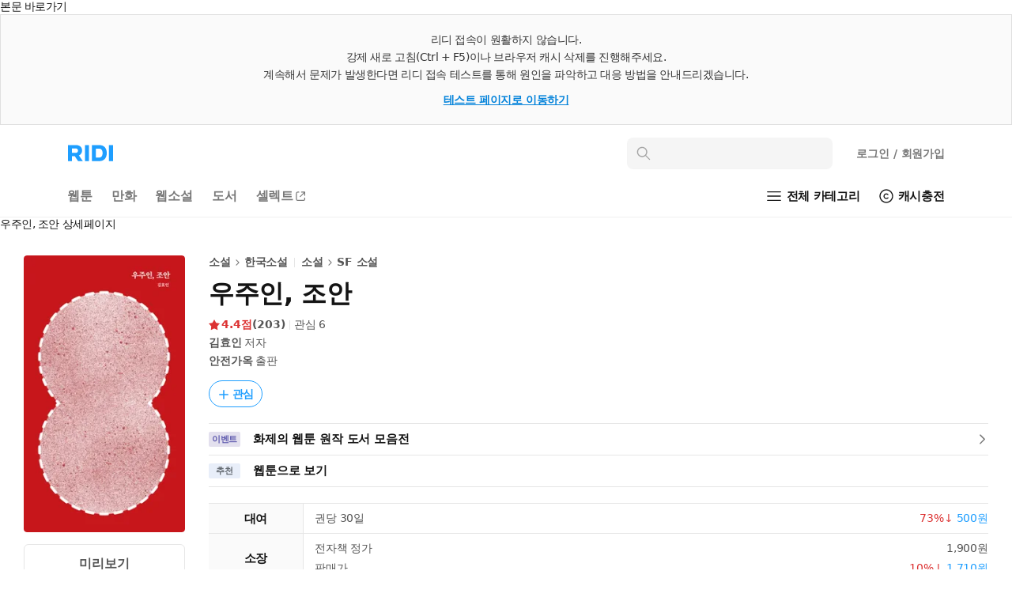

--- FILE ---
content_type: text/html; charset=utf-8
request_url: https://www.youtube-nocookie.com/embed/LXismlAuEI0?rel=0
body_size: 47437
content:
<!DOCTYPE html><html lang="en" dir="ltr" data-cast-api-enabled="true"><head><meta name="viewport" content="width=device-width, initial-scale=1"><script nonce="zxv1GIpuI2uTgdnszPj3qQ">if ('undefined' == typeof Symbol || 'undefined' == typeof Symbol.iterator) {delete Array.prototype.entries;}</script><style name="www-roboto" nonce="GHbU8hoK0Pv71FxlYR3KVA">@font-face{font-family:'Roboto';font-style:normal;font-weight:400;font-stretch:100%;src:url(//fonts.gstatic.com/s/roboto/v48/KFO7CnqEu92Fr1ME7kSn66aGLdTylUAMa3GUBHMdazTgWw.woff2)format('woff2');unicode-range:U+0460-052F,U+1C80-1C8A,U+20B4,U+2DE0-2DFF,U+A640-A69F,U+FE2E-FE2F;}@font-face{font-family:'Roboto';font-style:normal;font-weight:400;font-stretch:100%;src:url(//fonts.gstatic.com/s/roboto/v48/KFO7CnqEu92Fr1ME7kSn66aGLdTylUAMa3iUBHMdazTgWw.woff2)format('woff2');unicode-range:U+0301,U+0400-045F,U+0490-0491,U+04B0-04B1,U+2116;}@font-face{font-family:'Roboto';font-style:normal;font-weight:400;font-stretch:100%;src:url(//fonts.gstatic.com/s/roboto/v48/KFO7CnqEu92Fr1ME7kSn66aGLdTylUAMa3CUBHMdazTgWw.woff2)format('woff2');unicode-range:U+1F00-1FFF;}@font-face{font-family:'Roboto';font-style:normal;font-weight:400;font-stretch:100%;src:url(//fonts.gstatic.com/s/roboto/v48/KFO7CnqEu92Fr1ME7kSn66aGLdTylUAMa3-UBHMdazTgWw.woff2)format('woff2');unicode-range:U+0370-0377,U+037A-037F,U+0384-038A,U+038C,U+038E-03A1,U+03A3-03FF;}@font-face{font-family:'Roboto';font-style:normal;font-weight:400;font-stretch:100%;src:url(//fonts.gstatic.com/s/roboto/v48/KFO7CnqEu92Fr1ME7kSn66aGLdTylUAMawCUBHMdazTgWw.woff2)format('woff2');unicode-range:U+0302-0303,U+0305,U+0307-0308,U+0310,U+0312,U+0315,U+031A,U+0326-0327,U+032C,U+032F-0330,U+0332-0333,U+0338,U+033A,U+0346,U+034D,U+0391-03A1,U+03A3-03A9,U+03B1-03C9,U+03D1,U+03D5-03D6,U+03F0-03F1,U+03F4-03F5,U+2016-2017,U+2034-2038,U+203C,U+2040,U+2043,U+2047,U+2050,U+2057,U+205F,U+2070-2071,U+2074-208E,U+2090-209C,U+20D0-20DC,U+20E1,U+20E5-20EF,U+2100-2112,U+2114-2115,U+2117-2121,U+2123-214F,U+2190,U+2192,U+2194-21AE,U+21B0-21E5,U+21F1-21F2,U+21F4-2211,U+2213-2214,U+2216-22FF,U+2308-230B,U+2310,U+2319,U+231C-2321,U+2336-237A,U+237C,U+2395,U+239B-23B7,U+23D0,U+23DC-23E1,U+2474-2475,U+25AF,U+25B3,U+25B7,U+25BD,U+25C1,U+25CA,U+25CC,U+25FB,U+266D-266F,U+27C0-27FF,U+2900-2AFF,U+2B0E-2B11,U+2B30-2B4C,U+2BFE,U+3030,U+FF5B,U+FF5D,U+1D400-1D7FF,U+1EE00-1EEFF;}@font-face{font-family:'Roboto';font-style:normal;font-weight:400;font-stretch:100%;src:url(//fonts.gstatic.com/s/roboto/v48/KFO7CnqEu92Fr1ME7kSn66aGLdTylUAMaxKUBHMdazTgWw.woff2)format('woff2');unicode-range:U+0001-000C,U+000E-001F,U+007F-009F,U+20DD-20E0,U+20E2-20E4,U+2150-218F,U+2190,U+2192,U+2194-2199,U+21AF,U+21E6-21F0,U+21F3,U+2218-2219,U+2299,U+22C4-22C6,U+2300-243F,U+2440-244A,U+2460-24FF,U+25A0-27BF,U+2800-28FF,U+2921-2922,U+2981,U+29BF,U+29EB,U+2B00-2BFF,U+4DC0-4DFF,U+FFF9-FFFB,U+10140-1018E,U+10190-1019C,U+101A0,U+101D0-101FD,U+102E0-102FB,U+10E60-10E7E,U+1D2C0-1D2D3,U+1D2E0-1D37F,U+1F000-1F0FF,U+1F100-1F1AD,U+1F1E6-1F1FF,U+1F30D-1F30F,U+1F315,U+1F31C,U+1F31E,U+1F320-1F32C,U+1F336,U+1F378,U+1F37D,U+1F382,U+1F393-1F39F,U+1F3A7-1F3A8,U+1F3AC-1F3AF,U+1F3C2,U+1F3C4-1F3C6,U+1F3CA-1F3CE,U+1F3D4-1F3E0,U+1F3ED,U+1F3F1-1F3F3,U+1F3F5-1F3F7,U+1F408,U+1F415,U+1F41F,U+1F426,U+1F43F,U+1F441-1F442,U+1F444,U+1F446-1F449,U+1F44C-1F44E,U+1F453,U+1F46A,U+1F47D,U+1F4A3,U+1F4B0,U+1F4B3,U+1F4B9,U+1F4BB,U+1F4BF,U+1F4C8-1F4CB,U+1F4D6,U+1F4DA,U+1F4DF,U+1F4E3-1F4E6,U+1F4EA-1F4ED,U+1F4F7,U+1F4F9-1F4FB,U+1F4FD-1F4FE,U+1F503,U+1F507-1F50B,U+1F50D,U+1F512-1F513,U+1F53E-1F54A,U+1F54F-1F5FA,U+1F610,U+1F650-1F67F,U+1F687,U+1F68D,U+1F691,U+1F694,U+1F698,U+1F6AD,U+1F6B2,U+1F6B9-1F6BA,U+1F6BC,U+1F6C6-1F6CF,U+1F6D3-1F6D7,U+1F6E0-1F6EA,U+1F6F0-1F6F3,U+1F6F7-1F6FC,U+1F700-1F7FF,U+1F800-1F80B,U+1F810-1F847,U+1F850-1F859,U+1F860-1F887,U+1F890-1F8AD,U+1F8B0-1F8BB,U+1F8C0-1F8C1,U+1F900-1F90B,U+1F93B,U+1F946,U+1F984,U+1F996,U+1F9E9,U+1FA00-1FA6F,U+1FA70-1FA7C,U+1FA80-1FA89,U+1FA8F-1FAC6,U+1FACE-1FADC,U+1FADF-1FAE9,U+1FAF0-1FAF8,U+1FB00-1FBFF;}@font-face{font-family:'Roboto';font-style:normal;font-weight:400;font-stretch:100%;src:url(//fonts.gstatic.com/s/roboto/v48/KFO7CnqEu92Fr1ME7kSn66aGLdTylUAMa3OUBHMdazTgWw.woff2)format('woff2');unicode-range:U+0102-0103,U+0110-0111,U+0128-0129,U+0168-0169,U+01A0-01A1,U+01AF-01B0,U+0300-0301,U+0303-0304,U+0308-0309,U+0323,U+0329,U+1EA0-1EF9,U+20AB;}@font-face{font-family:'Roboto';font-style:normal;font-weight:400;font-stretch:100%;src:url(//fonts.gstatic.com/s/roboto/v48/KFO7CnqEu92Fr1ME7kSn66aGLdTylUAMa3KUBHMdazTgWw.woff2)format('woff2');unicode-range:U+0100-02BA,U+02BD-02C5,U+02C7-02CC,U+02CE-02D7,U+02DD-02FF,U+0304,U+0308,U+0329,U+1D00-1DBF,U+1E00-1E9F,U+1EF2-1EFF,U+2020,U+20A0-20AB,U+20AD-20C0,U+2113,U+2C60-2C7F,U+A720-A7FF;}@font-face{font-family:'Roboto';font-style:normal;font-weight:400;font-stretch:100%;src:url(//fonts.gstatic.com/s/roboto/v48/KFO7CnqEu92Fr1ME7kSn66aGLdTylUAMa3yUBHMdazQ.woff2)format('woff2');unicode-range:U+0000-00FF,U+0131,U+0152-0153,U+02BB-02BC,U+02C6,U+02DA,U+02DC,U+0304,U+0308,U+0329,U+2000-206F,U+20AC,U+2122,U+2191,U+2193,U+2212,U+2215,U+FEFF,U+FFFD;}@font-face{font-family:'Roboto';font-style:normal;font-weight:500;font-stretch:100%;src:url(//fonts.gstatic.com/s/roboto/v48/KFO7CnqEu92Fr1ME7kSn66aGLdTylUAMa3GUBHMdazTgWw.woff2)format('woff2');unicode-range:U+0460-052F,U+1C80-1C8A,U+20B4,U+2DE0-2DFF,U+A640-A69F,U+FE2E-FE2F;}@font-face{font-family:'Roboto';font-style:normal;font-weight:500;font-stretch:100%;src:url(//fonts.gstatic.com/s/roboto/v48/KFO7CnqEu92Fr1ME7kSn66aGLdTylUAMa3iUBHMdazTgWw.woff2)format('woff2');unicode-range:U+0301,U+0400-045F,U+0490-0491,U+04B0-04B1,U+2116;}@font-face{font-family:'Roboto';font-style:normal;font-weight:500;font-stretch:100%;src:url(//fonts.gstatic.com/s/roboto/v48/KFO7CnqEu92Fr1ME7kSn66aGLdTylUAMa3CUBHMdazTgWw.woff2)format('woff2');unicode-range:U+1F00-1FFF;}@font-face{font-family:'Roboto';font-style:normal;font-weight:500;font-stretch:100%;src:url(//fonts.gstatic.com/s/roboto/v48/KFO7CnqEu92Fr1ME7kSn66aGLdTylUAMa3-UBHMdazTgWw.woff2)format('woff2');unicode-range:U+0370-0377,U+037A-037F,U+0384-038A,U+038C,U+038E-03A1,U+03A3-03FF;}@font-face{font-family:'Roboto';font-style:normal;font-weight:500;font-stretch:100%;src:url(//fonts.gstatic.com/s/roboto/v48/KFO7CnqEu92Fr1ME7kSn66aGLdTylUAMawCUBHMdazTgWw.woff2)format('woff2');unicode-range:U+0302-0303,U+0305,U+0307-0308,U+0310,U+0312,U+0315,U+031A,U+0326-0327,U+032C,U+032F-0330,U+0332-0333,U+0338,U+033A,U+0346,U+034D,U+0391-03A1,U+03A3-03A9,U+03B1-03C9,U+03D1,U+03D5-03D6,U+03F0-03F1,U+03F4-03F5,U+2016-2017,U+2034-2038,U+203C,U+2040,U+2043,U+2047,U+2050,U+2057,U+205F,U+2070-2071,U+2074-208E,U+2090-209C,U+20D0-20DC,U+20E1,U+20E5-20EF,U+2100-2112,U+2114-2115,U+2117-2121,U+2123-214F,U+2190,U+2192,U+2194-21AE,U+21B0-21E5,U+21F1-21F2,U+21F4-2211,U+2213-2214,U+2216-22FF,U+2308-230B,U+2310,U+2319,U+231C-2321,U+2336-237A,U+237C,U+2395,U+239B-23B7,U+23D0,U+23DC-23E1,U+2474-2475,U+25AF,U+25B3,U+25B7,U+25BD,U+25C1,U+25CA,U+25CC,U+25FB,U+266D-266F,U+27C0-27FF,U+2900-2AFF,U+2B0E-2B11,U+2B30-2B4C,U+2BFE,U+3030,U+FF5B,U+FF5D,U+1D400-1D7FF,U+1EE00-1EEFF;}@font-face{font-family:'Roboto';font-style:normal;font-weight:500;font-stretch:100%;src:url(//fonts.gstatic.com/s/roboto/v48/KFO7CnqEu92Fr1ME7kSn66aGLdTylUAMaxKUBHMdazTgWw.woff2)format('woff2');unicode-range:U+0001-000C,U+000E-001F,U+007F-009F,U+20DD-20E0,U+20E2-20E4,U+2150-218F,U+2190,U+2192,U+2194-2199,U+21AF,U+21E6-21F0,U+21F3,U+2218-2219,U+2299,U+22C4-22C6,U+2300-243F,U+2440-244A,U+2460-24FF,U+25A0-27BF,U+2800-28FF,U+2921-2922,U+2981,U+29BF,U+29EB,U+2B00-2BFF,U+4DC0-4DFF,U+FFF9-FFFB,U+10140-1018E,U+10190-1019C,U+101A0,U+101D0-101FD,U+102E0-102FB,U+10E60-10E7E,U+1D2C0-1D2D3,U+1D2E0-1D37F,U+1F000-1F0FF,U+1F100-1F1AD,U+1F1E6-1F1FF,U+1F30D-1F30F,U+1F315,U+1F31C,U+1F31E,U+1F320-1F32C,U+1F336,U+1F378,U+1F37D,U+1F382,U+1F393-1F39F,U+1F3A7-1F3A8,U+1F3AC-1F3AF,U+1F3C2,U+1F3C4-1F3C6,U+1F3CA-1F3CE,U+1F3D4-1F3E0,U+1F3ED,U+1F3F1-1F3F3,U+1F3F5-1F3F7,U+1F408,U+1F415,U+1F41F,U+1F426,U+1F43F,U+1F441-1F442,U+1F444,U+1F446-1F449,U+1F44C-1F44E,U+1F453,U+1F46A,U+1F47D,U+1F4A3,U+1F4B0,U+1F4B3,U+1F4B9,U+1F4BB,U+1F4BF,U+1F4C8-1F4CB,U+1F4D6,U+1F4DA,U+1F4DF,U+1F4E3-1F4E6,U+1F4EA-1F4ED,U+1F4F7,U+1F4F9-1F4FB,U+1F4FD-1F4FE,U+1F503,U+1F507-1F50B,U+1F50D,U+1F512-1F513,U+1F53E-1F54A,U+1F54F-1F5FA,U+1F610,U+1F650-1F67F,U+1F687,U+1F68D,U+1F691,U+1F694,U+1F698,U+1F6AD,U+1F6B2,U+1F6B9-1F6BA,U+1F6BC,U+1F6C6-1F6CF,U+1F6D3-1F6D7,U+1F6E0-1F6EA,U+1F6F0-1F6F3,U+1F6F7-1F6FC,U+1F700-1F7FF,U+1F800-1F80B,U+1F810-1F847,U+1F850-1F859,U+1F860-1F887,U+1F890-1F8AD,U+1F8B0-1F8BB,U+1F8C0-1F8C1,U+1F900-1F90B,U+1F93B,U+1F946,U+1F984,U+1F996,U+1F9E9,U+1FA00-1FA6F,U+1FA70-1FA7C,U+1FA80-1FA89,U+1FA8F-1FAC6,U+1FACE-1FADC,U+1FADF-1FAE9,U+1FAF0-1FAF8,U+1FB00-1FBFF;}@font-face{font-family:'Roboto';font-style:normal;font-weight:500;font-stretch:100%;src:url(//fonts.gstatic.com/s/roboto/v48/KFO7CnqEu92Fr1ME7kSn66aGLdTylUAMa3OUBHMdazTgWw.woff2)format('woff2');unicode-range:U+0102-0103,U+0110-0111,U+0128-0129,U+0168-0169,U+01A0-01A1,U+01AF-01B0,U+0300-0301,U+0303-0304,U+0308-0309,U+0323,U+0329,U+1EA0-1EF9,U+20AB;}@font-face{font-family:'Roboto';font-style:normal;font-weight:500;font-stretch:100%;src:url(//fonts.gstatic.com/s/roboto/v48/KFO7CnqEu92Fr1ME7kSn66aGLdTylUAMa3KUBHMdazTgWw.woff2)format('woff2');unicode-range:U+0100-02BA,U+02BD-02C5,U+02C7-02CC,U+02CE-02D7,U+02DD-02FF,U+0304,U+0308,U+0329,U+1D00-1DBF,U+1E00-1E9F,U+1EF2-1EFF,U+2020,U+20A0-20AB,U+20AD-20C0,U+2113,U+2C60-2C7F,U+A720-A7FF;}@font-face{font-family:'Roboto';font-style:normal;font-weight:500;font-stretch:100%;src:url(//fonts.gstatic.com/s/roboto/v48/KFO7CnqEu92Fr1ME7kSn66aGLdTylUAMa3yUBHMdazQ.woff2)format('woff2');unicode-range:U+0000-00FF,U+0131,U+0152-0153,U+02BB-02BC,U+02C6,U+02DA,U+02DC,U+0304,U+0308,U+0329,U+2000-206F,U+20AC,U+2122,U+2191,U+2193,U+2212,U+2215,U+FEFF,U+FFFD;}</style><script name="www-roboto" nonce="zxv1GIpuI2uTgdnszPj3qQ">if (document.fonts && document.fonts.load) {document.fonts.load("400 10pt Roboto", "E"); document.fonts.load("500 10pt Roboto", "E");}</script><link rel="stylesheet" href="/s/player/b95b0e7a/www-player.css" name="www-player" nonce="GHbU8hoK0Pv71FxlYR3KVA"><style nonce="GHbU8hoK0Pv71FxlYR3KVA">html {overflow: hidden;}body {font: 12px Roboto, Arial, sans-serif; background-color: #000; color: #fff; height: 100%; width: 100%; overflow: hidden; position: absolute; margin: 0; padding: 0;}#player {width: 100%; height: 100%;}h1 {text-align: center; color: #fff;}h3 {margin-top: 6px; margin-bottom: 3px;}.player-unavailable {position: absolute; top: 0; left: 0; right: 0; bottom: 0; padding: 25px; font-size: 13px; background: url(/img/meh7.png) 50% 65% no-repeat;}.player-unavailable .message {text-align: left; margin: 0 -5px 15px; padding: 0 5px 14px; border-bottom: 1px solid #888; font-size: 19px; font-weight: normal;}.player-unavailable a {color: #167ac6; text-decoration: none;}</style><script nonce="zxv1GIpuI2uTgdnszPj3qQ">var ytcsi={gt:function(n){n=(n||"")+"data_";return ytcsi[n]||(ytcsi[n]={tick:{},info:{},gel:{preLoggedGelInfos:[]}})},now:window.performance&&window.performance.timing&&window.performance.now&&window.performance.timing.navigationStart?function(){return window.performance.timing.navigationStart+window.performance.now()}:function(){return(new Date).getTime()},tick:function(l,t,n){var ticks=ytcsi.gt(n).tick;var v=t||ytcsi.now();if(ticks[l]){ticks["_"+l]=ticks["_"+l]||[ticks[l]];ticks["_"+l].push(v)}ticks[l]=
v},info:function(k,v,n){ytcsi.gt(n).info[k]=v},infoGel:function(p,n){ytcsi.gt(n).gel.preLoggedGelInfos.push(p)},setStart:function(t,n){ytcsi.tick("_start",t,n)}};
(function(w,d){function isGecko(){if(!w.navigator)return false;try{if(w.navigator.userAgentData&&w.navigator.userAgentData.brands&&w.navigator.userAgentData.brands.length){var brands=w.navigator.userAgentData.brands;var i=0;for(;i<brands.length;i++)if(brands[i]&&brands[i].brand==="Firefox")return true;return false}}catch(e){setTimeout(function(){throw e;})}if(!w.navigator.userAgent)return false;var ua=w.navigator.userAgent;return ua.indexOf("Gecko")>0&&ua.toLowerCase().indexOf("webkit")<0&&ua.indexOf("Edge")<
0&&ua.indexOf("Trident")<0&&ua.indexOf("MSIE")<0}ytcsi.setStart(w.performance?w.performance.timing.responseStart:null);var isPrerender=(d.visibilityState||d.webkitVisibilityState)=="prerender";var vName=!d.visibilityState&&d.webkitVisibilityState?"webkitvisibilitychange":"visibilitychange";if(isPrerender){var startTick=function(){ytcsi.setStart();d.removeEventListener(vName,startTick)};d.addEventListener(vName,startTick,false)}if(d.addEventListener)d.addEventListener(vName,function(){ytcsi.tick("vc")},
false);if(isGecko()){var isHidden=(d.visibilityState||d.webkitVisibilityState)=="hidden";if(isHidden)ytcsi.tick("vc")}var slt=function(el,t){setTimeout(function(){var n=ytcsi.now();el.loadTime=n;if(el.slt)el.slt()},t)};w.__ytRIL=function(el){if(!el.getAttribute("data-thumb"))if(w.requestAnimationFrame)w.requestAnimationFrame(function(){slt(el,0)});else slt(el,16)}})(window,document);
</script><script nonce="zxv1GIpuI2uTgdnszPj3qQ">var ytcfg={d:function(){return window.yt&&yt.config_||ytcfg.data_||(ytcfg.data_={})},get:function(k,o){return k in ytcfg.d()?ytcfg.d()[k]:o},set:function(){var a=arguments;if(a.length>1)ytcfg.d()[a[0]]=a[1];else{var k;for(k in a[0])ytcfg.d()[k]=a[0][k]}}};
ytcfg.set({"CLIENT_CANARY_STATE":"none","DEVICE":"cbr\u003dChrome\u0026cbrand\u003dapple\u0026cbrver\u003d131.0.0.0\u0026ceng\u003dWebKit\u0026cengver\u003d537.36\u0026cos\u003dMacintosh\u0026cosver\u003d10_15_7\u0026cplatform\u003dDESKTOP","EVENT_ID":"BhNoabvOJOfou_kPxNCjuAk","EXPERIMENT_FLAGS":{"ab_det_apb_b":true,"ab_det_apm":true,"ab_det_el_h":true,"ab_det_em_inj":true,"ab_l_sig_st":true,"ab_l_sig_st_e":true,"ab_sa_ef":true,"action_companion_center_align_description":true,"allow_skip_networkless":true,"always_send_and_write":true,"att_web_record_metrics":true,"attmusi":true,"c3_enable_button_impression_logging":true,"c3_watch_page_component":true,"cancel_pending_navs":true,"clean_up_manual_attribution_header":true,"config_age_report_killswitch":true,"cow_optimize_idom_compat":true,"csi_config_handling_infra":true,"csi_on_gel":true,"delhi_mweb_colorful_sd":true,"delhi_mweb_colorful_sd_v2":true,"deprecate_csi_has_info":true,"deprecate_pair_servlet_enabled":true,"desktop_sparkles_light_cta_button":true,"disable_cached_masthead_data":true,"disable_child_node_auto_formatted_strings":true,"disable_enf_isd":true,"disable_log_to_visitor_layer":true,"disable_pacf_logging_for_memory_limited_tv":true,"embeds_enable_eid_enforcement_for_youtube":true,"embeds_enable_info_panel_dismissal":true,"embeds_enable_pfp_always_unbranded":true,"embeds_muted_autoplay_sound_fix":true,"embeds_serve_es6_client":true,"embeds_web_nwl_disable_nocookie":true,"embeds_web_updated_shorts_definition_fix":true,"enable_active_view_display_ad_renderer_web_home":true,"enable_ad_disclosure_banner_a11y_fix":true,"enable_chips_shelf_view_model_fully_reactive":true,"enable_client_creator_goal_ticker_bar_revamp":true,"enable_client_only_wiz_direct_reactions":true,"enable_client_sli_logging":true,"enable_client_streamz_web":true,"enable_client_ve_spec":true,"enable_cloud_save_error_popup_after_retry":true,"enable_cookie_reissue_iframe":true,"enable_dai_sdf_h5_preroll":true,"enable_datasync_id_header_in_web_vss_pings":true,"enable_default_mono_cta_migration_web_client":true,"enable_dma_post_enforcement":true,"enable_docked_chat_messages":true,"enable_entity_store_from_dependency_injection":true,"enable_inline_muted_playback_on_web_search":true,"enable_inline_muted_playback_on_web_search_for_vdc":true,"enable_inline_muted_playback_on_web_search_for_vdcb":true,"enable_is_extended_monitoring":true,"enable_is_mini_app_page_active_bugfix":true,"enable_live_overlay_feed_in_live_chat":true,"enable_logging_first_user_action_after_game_ready":true,"enable_ltc_param_fetch_from_innertube":true,"enable_masthead_mweb_padding_fix":true,"enable_menu_renderer_button_in_mweb_hclr":true,"enable_mini_app_command_handler_mweb_fix":true,"enable_mini_app_iframe_loaded_logging":true,"enable_mini_guide_downloads_item":true,"enable_mixed_direction_formatted_strings":true,"enable_mweb_livestream_ui_update":true,"enable_mweb_new_caption_language_picker":true,"enable_names_handles_account_switcher":true,"enable_network_request_logging_on_game_events":true,"enable_new_paid_product_placement":true,"enable_obtaining_ppn_query_param":true,"enable_open_in_new_tab_icon_for_short_dr_for_desktop_search":true,"enable_open_yt_content":true,"enable_origin_query_parameter_bugfix":true,"enable_pause_ads_on_ytv_html5":true,"enable_payments_purchase_manager":true,"enable_pdp_icon_prefetch":true,"enable_pl_r_si_fa":true,"enable_place_pivot_url":true,"enable_playable_a11y_label_with_badge_text":true,"enable_pv_screen_modern_text":true,"enable_removing_navbar_title_on_hashtag_page_mweb":true,"enable_resetting_scroll_position_on_flow_change":true,"enable_rta_manager":true,"enable_sdf_companion_h5":true,"enable_sdf_dai_h5_midroll":true,"enable_sdf_h5_endemic_mid_post_roll":true,"enable_sdf_on_h5_unplugged_vod_midroll":true,"enable_sdf_shorts_player_bytes_h5":true,"enable_sdk_performance_network_logging":true,"enable_sending_unwrapped_game_audio_as_serialized_metadata":true,"enable_sfv_effect_pivot_url":true,"enable_shorts_new_carousel":true,"enable_skip_ad_guidance_prompt":true,"enable_skippable_ads_for_unplugged_ad_pod":true,"enable_smearing_expansion_dai":true,"enable_third_party_info":true,"enable_time_out_messages":true,"enable_timeline_view_modern_transcript_fe":true,"enable_video_display_compact_button_group_for_desktop_search":true,"enable_watch_next_pause_autoplay_lact":true,"enable_web_home_top_landscape_image_layout_level_click":true,"enable_web_tiered_gel":true,"enable_window_constrained_buy_flow_dialog":true,"enable_wiz_queue_effect_and_on_init_initial_runs":true,"enable_ypc_spinners":true,"enable_yt_ata_iframe_authuser":true,"export_networkless_options":true,"export_player_version_to_ytconfig":true,"fill_single_video_with_notify_to_lasr":true,"fix_ad_miniplayer_controls_rendering":true,"fix_ads_tracking_for_swf_config_deprecation_mweb":true,"h5_companion_enable_adcpn_macro_substitution_for_click_pings":true,"h5_inplayer_enable_adcpn_macro_substitution_for_click_pings":true,"h5_reset_cache_and_filter_before_update_masthead":true,"hide_channel_creation_title_for_mweb":true,"high_ccv_client_side_caching_h5":true,"html5_log_trigger_events_with_debug_data":true,"html5_ssdai_enable_media_end_cue_range":true,"il_attach_cache_limit":true,"il_use_view_model_logging_context":true,"is_browser_support_for_webcam_streaming":true,"json_condensed_response":true,"kev_adb_pg":true,"kevlar_display_downloads_numbers":true,"kevlar_gel_error_routing":true,"kevlar_modern_downloads_extra_compact":true,"kevlar_modern_downloads_page":true,"kevlar_modern_downloads_skip_downloads_title":true,"kevlar_watch_cinematics":true,"live_chat_enable_controller_extraction":true,"live_chat_enable_rta_manager":true,"live_chat_increased_min_height":true,"log_click_with_layer_from_element_in_command_handler":true,"log_errors_through_nwl_on_retry":true,"mdx_enable_privacy_disclosure_ui":true,"mdx_load_cast_api_bootstrap_script":true,"medium_progress_bar_modification":true,"migrate_remaining_web_ad_badges_to_innertube":true,"mobile_account_menu_refresh":true,"mweb_a11y_enable_player_controls_invisible_toggle":true,"mweb_account_linking_noapp":true,"mweb_after_render_to_scheduler":true,"mweb_allow_modern_search_suggest_behavior":true,"mweb_animated_actions":true,"mweb_app_upsell_button_direct_to_app":true,"mweb_big_progress_bar":true,"mweb_c3_disable_carve_out":true,"mweb_c3_disable_carve_out_keep_external_links":true,"mweb_c3_enable_adaptive_signals":true,"mweb_c3_endscreen":true,"mweb_c3_endscreen_v2":true,"mweb_c3_library_page_enable_recent_shelf":true,"mweb_c3_remove_web_navigation_endpoint_data":true,"mweb_c3_use_canonical_from_player_response":true,"mweb_cinematic_watch":true,"mweb_command_handler":true,"mweb_delay_watch_initial_data":true,"mweb_disable_searchbar_scroll":true,"mweb_enable_fine_scrubbing_for_recs":true,"mweb_enable_keto_batch_player_fullscreen":true,"mweb_enable_keto_batch_player_progress_bar":true,"mweb_enable_keto_batch_player_tooltips":true,"mweb_enable_lockup_view_model_for_ucp":true,"mweb_enable_more_drawer":true,"mweb_enable_optional_fullscreen_landscape_locking":true,"mweb_enable_overlay_touch_manager":true,"mweb_enable_premium_carve_out_fix":true,"mweb_enable_refresh_detection":true,"mweb_enable_search_imp":true,"mweb_enable_sequence_signal":true,"mweb_enable_shorts_pivot_button":true,"mweb_enable_shorts_video_preload":true,"mweb_enable_skippables_on_jio_phone":true,"mweb_enable_storyboards":true,"mweb_enable_two_line_title_on_shorts":true,"mweb_enable_varispeed_controller":true,"mweb_enable_warm_channel_requests":true,"mweb_enable_watch_feed_infinite_scroll":true,"mweb_enable_wrapped_unplugged_pause_membership_dialog_renderer":true,"mweb_filter_video_format_in_webfe":true,"mweb_fix_livestream_seeking":true,"mweb_fix_monitor_visibility_after_render":true,"mweb_fix_section_list_continuation_item_renderers":true,"mweb_force_ios_fallback_to_native_control":true,"mweb_fp_auto_fullscreen":true,"mweb_fullscreen_controls":true,"mweb_fullscreen_controls_action_buttons":true,"mweb_fullscreen_watch_system":true,"mweb_home_reactive_shorts":true,"mweb_innertube_search_command":true,"mweb_kaios_enable_autoplay_switch_view_model":true,"mweb_lang_in_html":true,"mweb_like_button_synced_with_entities":true,"mweb_logo_use_home_page_ve":true,"mweb_module_decoration":true,"mweb_native_control_in_faux_fullscreen_shared":true,"mweb_panel_container_inert":true,"mweb_player_control_on_hover":true,"mweb_player_delhi_dtts":true,"mweb_player_settings_use_bottom_sheet":true,"mweb_player_show_previous_next_buttons_in_playlist":true,"mweb_player_skip_no_op_state_changes":true,"mweb_player_user_select_none":true,"mweb_playlist_engagement_panel":true,"mweb_progress_bar_seek_on_mouse_click":true,"mweb_pull_2_full":true,"mweb_pull_2_full_enable_touch_handlers":true,"mweb_schedule_warm_watch_response":true,"mweb_searchbox_legacy_navigation":true,"mweb_see_fewer_shorts":true,"mweb_sheets_ui_refresh":true,"mweb_shorts_comments_panel_id_change":true,"mweb_shorts_early_continuation":true,"mweb_show_ios_smart_banner":true,"mweb_use_server_url_on_startup":true,"mweb_watch_captions_enable_auto_translate":true,"mweb_watch_captions_set_default_size":true,"mweb_watch_stop_scheduler_on_player_response":true,"mweb_watchfeed_big_thumbnails":true,"mweb_yt_searchbox":true,"networkless_logging":true,"no_client_ve_attach_unless_shown":true,"nwl_send_from_memory_when_online":true,"pageid_as_header_web":true,"playback_settings_use_switch_menu":true,"player_controls_autonav_fix":true,"player_controls_skip_double_signal_update":true,"polymer_bad_build_labels":true,"polymer_verifiy_app_state":true,"qoe_send_and_write":true,"remove_chevron_from_ad_disclosure_banner_h5":true,"remove_masthead_channel_banner_on_refresh":true,"remove_slot_id_exited_trigger_for_dai_in_player_slot_expire":true,"replace_client_url_parsing_with_server_signal":true,"service_worker_enabled":true,"service_worker_push_enabled":true,"service_worker_push_home_page_prompt":true,"service_worker_push_watch_page_prompt":true,"shell_load_gcf":true,"shorten_initial_gel_batch_timeout":true,"should_use_yt_voice_endpoint_in_kaios":true,"skip_invalid_ytcsi_ticks":true,"skip_setting_info_in_csi_data_object":true,"smarter_ve_dedupping":true,"speedmaster_no_seek":true,"start_client_gcf_mweb":true,"stop_handling_click_for_non_rendering_overlay_layout":true,"suppress_error_204_logging":true,"synced_panel_scrolling_controller":true,"use_event_time_ms_header":true,"use_fifo_for_networkless":true,"use_player_abuse_bg_library":true,"use_request_time_ms_header":true,"use_session_based_sampling":true,"use_thumbnail_overlay_time_status_renderer_for_live_badge":true,"use_ts_visibilitylogger":true,"vss_final_ping_send_and_write":true,"vss_playback_use_send_and_write":true,"web_adaptive_repeat_ase":true,"web_always_load_chat_support":true,"web_animated_like":true,"web_api_url":true,"web_autonav_allow_off_by_default":true,"web_button_vm_refactor_disabled":true,"web_c3_log_app_init_finish":true,"web_csi_action_sampling_enabled":true,"web_dedupe_ve_grafting":true,"web_disable_backdrop_filter":true,"web_enable_ab_rsp_cl":true,"web_enable_course_icon_update":true,"web_enable_error_204":true,"web_enable_horizontal_video_attributes_section":true,"web_fix_segmented_like_dislike_undefined":true,"web_gcf_hashes_innertube":true,"web_gel_timeout_cap":true,"web_metadata_carousel_elref_bugfix":true,"web_parent_target_for_sheets":true,"web_persist_server_autonav_state_on_client":true,"web_playback_associated_log_ctt":true,"web_playback_associated_ve":true,"web_prefetch_preload_video":true,"web_progress_bar_draggable":true,"web_resizable_advertiser_banner_on_masthead_safari_fix":true,"web_scheduler_auto_init":true,"web_shorts_just_watched_on_channel_and_pivot_study":true,"web_shorts_just_watched_overlay":true,"web_shorts_pivot_button_view_model_reactive":true,"web_update_panel_visibility_logging_fix":true,"web_video_attribute_view_model_a11y_fix":true,"web_watch_controls_state_signals":true,"web_wiz_attributed_string":true,"web_yt_config_context":true,"webfe_mweb_watch_microdata":true,"webfe_watch_shorts_canonical_url_fix":true,"webpo_exit_on_net_err":true,"wiz_diff_overwritable":true,"wiz_memoize_stamper_items":true,"woffle_used_state_report":true,"wpo_gel_strz":true,"ytcp_paper_tooltip_use_scoped_owner_root":true,"ytidb_clear_embedded_player":true,"H5_async_logging_delay_ms":30000.0,"attention_logging_scroll_throttle":500.0,"autoplay_pause_by_lact_sampling_fraction":0.0,"cinematic_watch_effect_opacity":0.4,"log_window_onerror_fraction":0.1,"speedmaster_playback_rate":2.0,"tv_pacf_logging_sample_rate":0.01,"web_attention_logging_scroll_throttle":500.0,"web_load_prediction_threshold":0.1,"web_navigation_prediction_threshold":0.1,"web_pbj_log_warning_rate":0.0,"web_system_health_fraction":0.01,"ytidb_transaction_ended_event_rate_limit":0.02,"active_time_update_interval_ms":10000,"att_init_delay":500,"autoplay_pause_by_lact_sec":0,"botguard_async_snapshot_timeout_ms":3000,"check_navigator_accuracy_timeout_ms":0,"cinematic_watch_css_filter_blur_strength":40,"cinematic_watch_fade_out_duration":500,"close_webview_delay_ms":100,"cloud_save_game_data_rate_limit_ms":3000,"compression_disable_point":10,"custom_active_view_tos_timeout_ms":3600000,"embeds_widget_poll_interval_ms":0,"gel_min_batch_size":3,"gel_queue_timeout_max_ms":60000,"get_async_timeout_ms":60000,"hide_cta_for_home_web_video_ads_animate_in_time":2,"html5_byterate_soft_cap":0,"initial_gel_batch_timeout":2000,"max_body_size_to_compress":500000,"max_prefetch_window_sec_for_livestream_optimization":10,"min_prefetch_offset_sec_for_livestream_optimization":20,"mini_app_container_iframe_src_update_delay_ms":0,"multiple_preview_news_duration_time":11000,"mweb_c3_toast_duration_ms":5000,"mweb_deep_link_fallback_timeout_ms":10000,"mweb_delay_response_received_actions":100,"mweb_fp_dpad_rate_limit_ms":0,"mweb_fp_dpad_watch_title_clamp_lines":0,"mweb_history_manager_cache_size":100,"mweb_ios_fullscreen_playback_transition_delay_ms":500,"mweb_ios_fullscreen_system_pause_epilson_ms":0,"mweb_override_response_store_expiration_ms":0,"mweb_shorts_early_continuation_trigger_threshold":4,"mweb_w2w_max_age_seconds":0,"mweb_watch_captions_default_size":2,"neon_dark_launch_gradient_count":0,"network_polling_interval":30000,"play_click_interval_ms":30000,"play_ping_interval_ms":10000,"prefetch_comments_ms_after_video":0,"send_config_hash_timer":0,"service_worker_push_logged_out_prompt_watches":-1,"service_worker_push_prompt_cap":-1,"service_worker_push_prompt_delay_microseconds":3888000000000,"show_mini_app_ad_frequency_cap_ms":300000,"slow_compressions_before_abandon_count":4,"speedmaster_cancellation_movement_dp":10,"speedmaster_touch_activation_ms":500,"web_attention_logging_throttle":500,"web_foreground_heartbeat_interval_ms":28000,"web_gel_debounce_ms":10000,"web_logging_max_batch":100,"web_max_tracing_events":50,"web_tracing_session_replay":0,"wil_icon_max_concurrent_fetches":9999,"ytidb_remake_db_retries":3,"ytidb_reopen_db_retries":3,"WebClientReleaseProcessCritical__youtube_embeds_client_version_override":"","WebClientReleaseProcessCritical__youtube_embeds_web_client_version_override":"","WebClientReleaseProcessCritical__youtube_mweb_client_version_override":"","debug_forced_internalcountrycode":"","embeds_web_synth_ch_headers_banned_urls_regex":"","enable_web_media_service":"DISABLED","il_payload_scraping":"","live_chat_unicode_emoji_json_url":"https://www.gstatic.com/youtube/img/emojis/emojis-svg-9.json","mweb_deep_link_feature_tag_suffix":"11268432","mweb_enable_shorts_innertube_player_prefetch_trigger":"NONE","mweb_fp_dpad":"home,search,browse,channel,create_channel,experiments,settings,trending,oops,404,paid_memberships,sponsorship,premium,shorts","mweb_fp_dpad_linear_navigation":"","mweb_fp_dpad_linear_navigation_visitor":"","mweb_fp_dpad_visitor":"","mweb_preload_video_by_player_vars":"","mweb_sign_in_button_style":"STYLE_SUGGESTIVE_AVATAR","place_pivot_triggering_container_alternate":"","place_pivot_triggering_counterfactual_container_alternate":"","search_ui_mweb_searchbar_restyle":"DEFAULT","service_worker_push_force_notification_prompt_tag":"1","service_worker_scope":"/","suggest_exp_str":"","web_client_version_override":"","kevlar_command_handler_command_banlist":[],"mini_app_ids_without_game_ready":["UgkxHHtsak1SC8mRGHMZewc4HzeAY3yhPPmJ","Ugkx7OgzFqE6z_5Mtf4YsotGfQNII1DF_RBm"],"web_op_signal_type_banlist":[],"web_tracing_enabled_spans":["event","command"]},"GAPI_HINT_PARAMS":"m;/_/scs/abc-static/_/js/k\u003dgapi.gapi.en.FZb77tO2YW4.O/d\u003d1/rs\u003dAHpOoo8lqavmo6ayfVxZovyDiP6g3TOVSQ/m\u003d__features__","GAPI_HOST":"https://apis.google.com","GAPI_LOCALE":"en_US","GL":"US","HL":"en","HTML_DIR":"ltr","HTML_LANG":"en","INNERTUBE_API_KEY":"AIzaSyAO_FJ2SlqU8Q4STEHLGCilw_Y9_11qcW8","INNERTUBE_API_VERSION":"v1","INNERTUBE_CLIENT_NAME":"WEB_EMBEDDED_PLAYER","INNERTUBE_CLIENT_VERSION":"1.20260114.01.00","INNERTUBE_CONTEXT":{"client":{"hl":"en","gl":"US","remoteHost":"3.128.26.176","deviceMake":"Apple","deviceModel":"","visitorData":"[base64]%3D%3D","userAgent":"Mozilla/5.0 (Macintosh; Intel Mac OS X 10_15_7) AppleWebKit/537.36 (KHTML, like Gecko) Chrome/131.0.0.0 Safari/537.36; ClaudeBot/1.0; +claudebot@anthropic.com),gzip(gfe)","clientName":"WEB_EMBEDDED_PLAYER","clientVersion":"1.20260114.01.00","osName":"Macintosh","osVersion":"10_15_7","originalUrl":"https://www.youtube-nocookie.com/embed/LXismlAuEI0?rel\u003d0","platform":"DESKTOP","clientFormFactor":"UNKNOWN_FORM_FACTOR","configInfo":{"appInstallData":"[base64]"},"browserName":"Chrome","browserVersion":"131.0.0.0","acceptHeader":"text/html,application/xhtml+xml,application/xml;q\u003d0.9,image/webp,image/apng,*/*;q\u003d0.8,application/signed-exchange;v\u003db3;q\u003d0.9","deviceExperimentId":"ChxOelU1TlRNME1UWTRPVGt3TVRJek5UVTVNZz09EIamoMsGGIamoMsG","rolloutToken":"CMv5lrbmicLvDxD7973ihIySAxj7973ihIySAw%3D%3D"},"user":{"lockedSafetyMode":false},"request":{"useSsl":true},"clickTracking":{"clickTrackingParams":"IhMIu+m94oSMkgMVZ/QuCR1E6AiX"},"thirdParty":{"embeddedPlayerContext":{"embeddedPlayerEncryptedContext":"AD5ZzFQj81tfbHTZevAM9dQOeu_2WKZOdQbUUDIgImlEy0_nqMWMToVlWymf5d1dM9KkcMSuXITdXvyHkrgrERvYOpBgUH5jcsnno46OIaxUuolqO32PAwtgxb5pJCTQoNWjgNmSRLdVlUZuyBZ3bQRtBsrKLdEqMgX21cH_QE4Zp2-W","ancestorOriginsSupported":false}}},"INNERTUBE_CONTEXT_CLIENT_NAME":56,"INNERTUBE_CONTEXT_CLIENT_VERSION":"1.20260114.01.00","INNERTUBE_CONTEXT_GL":"US","INNERTUBE_CONTEXT_HL":"en","LATEST_ECATCHER_SERVICE_TRACKING_PARAMS":{"client.name":"WEB_EMBEDDED_PLAYER","client.jsfeat":"2021"},"LOGGED_IN":false,"PAGE_BUILD_LABEL":"youtube.embeds.web_20260114_01_RC00","PAGE_CL":856084323,"SERVER_NAME":"WebFE","VISITOR_DATA":"[base64]%3D%3D","WEB_PLAYER_CONTEXT_CONFIGS":{"WEB_PLAYER_CONTEXT_CONFIG_ID_EMBEDDED_PLAYER":{"rootElementId":"movie_player","jsUrl":"/s/player/b95b0e7a/player_ias.vflset/en_US/base.js","cssUrl":"/s/player/b95b0e7a/www-player.css","contextId":"WEB_PLAYER_CONTEXT_CONFIG_ID_EMBEDDED_PLAYER","eventLabel":"embedded","contentRegion":"US","hl":"en_US","hostLanguage":"en","innertubeApiKey":"AIzaSyAO_FJ2SlqU8Q4STEHLGCilw_Y9_11qcW8","innertubeApiVersion":"v1","innertubeContextClientVersion":"1.20260114.01.00","disableRelatedVideos":true,"device":{"brand":"apple","model":"","browser":"Chrome","browserVersion":"131.0.0.0","os":"Macintosh","osVersion":"10_15_7","platform":"DESKTOP","interfaceName":"WEB_EMBEDDED_PLAYER","interfaceVersion":"1.20260114.01.00"},"serializedExperimentIds":"24004644,51010235,51063643,51098299,51204329,51222973,51340662,51349914,51353393,51366423,51389629,51404808,51404810,51458177,51484222,51490331,51500051,51505436,51530495,51534669,51560386,51565115,51566373,51578633,51583821,51585555,51605258,51605395,51611457,51620866,51621065,51632249,51637029,51638270,51638932,51639092,51648336,51666850,51672162,51681662,51683502,51690474,51696107,51696619,51697032,51700777,51701615,51704637,51705183,51705185,51711227,51711298,51712601,51713237,51714463,51715039,51717474,51719627,51738919","serializedExperimentFlags":"H5_async_logging_delay_ms\u003d30000.0\u0026PlayerWeb__h5_enable_advisory_rating_restrictions\u003dtrue\u0026a11y_h5_associate_survey_question\u003dtrue\u0026ab_det_apb_b\u003dtrue\u0026ab_det_apm\u003dtrue\u0026ab_det_el_h\u003dtrue\u0026ab_det_em_inj\u003dtrue\u0026ab_l_sig_st\u003dtrue\u0026ab_l_sig_st_e\u003dtrue\u0026ab_sa_ef\u003dtrue\u0026action_companion_center_align_description\u003dtrue\u0026ad_pod_disable_companion_persist_ads_quality\u003dtrue\u0026add_stmp_logs_for_voice_boost\u003dtrue\u0026allow_autohide_on_paused_videos\u003dtrue\u0026allow_drm_override\u003dtrue\u0026allow_live_autoplay\u003dtrue\u0026allow_poltergust_autoplay\u003dtrue\u0026allow_skip_networkless\u003dtrue\u0026allow_vp9_1080p_mq_enc\u003dtrue\u0026always_cache_redirect_endpoint\u003dtrue\u0026always_send_and_write\u003dtrue\u0026annotation_module_vast_cards_load_logging_fraction\u003d0.0\u0026assign_drm_family_by_format\u003dtrue\u0026att_web_record_metrics\u003dtrue\u0026attention_logging_scroll_throttle\u003d500.0\u0026attmusi\u003dtrue\u0026autoplay_time\u003d10000\u0026autoplay_time_for_fullscreen\u003d-1\u0026autoplay_time_for_music_content\u003d-1\u0026bg_vm_reinit_threshold\u003d7200000\u0026blocked_packages_for_sps\u003d[]\u0026botguard_async_snapshot_timeout_ms\u003d3000\u0026captions_url_add_ei\u003dtrue\u0026check_navigator_accuracy_timeout_ms\u003d0\u0026clean_up_manual_attribution_header\u003dtrue\u0026compression_disable_point\u003d10\u0026cow_optimize_idom_compat\u003dtrue\u0026csi_config_handling_infra\u003dtrue\u0026csi_on_gel\u003dtrue\u0026custom_active_view_tos_timeout_ms\u003d3600000\u0026dash_manifest_version\u003d5\u0026debug_bandaid_hostname\u003d\u0026debug_bandaid_port\u003d0\u0026debug_sherlog_username\u003d\u0026delhi_modern_player_default_thumbnail_percentage\u003d0.0\u0026delhi_modern_player_faster_autohide_delay_ms\u003d2000\u0026delhi_modern_player_pause_thumbnail_percentage\u003d0.6\u0026delhi_modern_web_player_blending_mode\u003d\u0026delhi_modern_web_player_disable_frosted_glass\u003dtrue\u0026delhi_modern_web_player_horizontal_volume_controls\u003dtrue\u0026delhi_modern_web_player_lhs_volume_controls\u003dtrue\u0026delhi_modern_web_player_responsive_compact_controls_threshold\u003d0\u0026deprecate_22\u003dtrue\u0026deprecate_csi_has_info\u003dtrue\u0026deprecate_delay_ping\u003dtrue\u0026deprecate_pair_servlet_enabled\u003dtrue\u0026desktop_sparkles_light_cta_button\u003dtrue\u0026disable_av1_setting\u003dtrue\u0026disable_branding_context\u003dtrue\u0026disable_cached_masthead_data\u003dtrue\u0026disable_channel_id_check_for_suspended_channels\u003dtrue\u0026disable_child_node_auto_formatted_strings\u003dtrue\u0026disable_enf_isd\u003dtrue\u0026disable_lifa_for_supex_users\u003dtrue\u0026disable_log_to_visitor_layer\u003dtrue\u0026disable_mdx_connection_in_mdx_module_for_music_web\u003dtrue\u0026disable_pacf_logging_for_memory_limited_tv\u003dtrue\u0026disable_reduced_fullscreen_autoplay_countdown_for_minors\u003dtrue\u0026disable_reel_item_watch_format_filtering\u003dtrue\u0026disable_threegpp_progressive_formats\u003dtrue\u0026disable_touch_events_on_skip_button\u003dtrue\u0026edge_encryption_fill_primary_key_version\u003dtrue\u0026embeds_enable_info_panel_dismissal\u003dtrue\u0026embeds_enable_move_set_center_crop_to_public\u003dtrue\u0026embeds_enable_per_video_embed_config\u003dtrue\u0026embeds_enable_pfp_always_unbranded\u003dtrue\u0026embeds_web_lite_mode\u003d1\u0026embeds_web_nwl_disable_nocookie\u003dtrue\u0026embeds_web_synth_ch_headers_banned_urls_regex\u003d\u0026enable_active_view_display_ad_renderer_web_home\u003dtrue\u0026enable_active_view_lr_shorts_video\u003dtrue\u0026enable_active_view_web_shorts_video\u003dtrue\u0026enable_ad_cpn_macro_substitution_for_click_pings\u003dtrue\u0026enable_ad_disclosure_banner_a11y_fix\u003dtrue\u0026enable_app_promo_endcap_eml_on_tablet\u003dtrue\u0026enable_batched_cross_device_pings_in_gel_fanout\u003dtrue\u0026enable_cast_for_web_unplugged\u003dtrue\u0026enable_cast_on_music_web\u003dtrue\u0026enable_cipher_for_manifest_urls\u003dtrue\u0026enable_cleanup_masthead_autoplay_hack_fix\u003dtrue\u0026enable_client_creator_goal_ticker_bar_revamp\u003dtrue\u0026enable_client_only_wiz_direct_reactions\u003dtrue\u0026enable_client_page_id_header_for_first_party_pings\u003dtrue\u0026enable_client_sli_logging\u003dtrue\u0026enable_client_ve_spec\u003dtrue\u0026enable_cookie_reissue_iframe\u003dtrue\u0026enable_cta_banner_on_unplugged_lr\u003dtrue\u0026enable_custom_playhead_parsing\u003dtrue\u0026enable_dai_sdf_h5_preroll\u003dtrue\u0026enable_datasync_id_header_in_web_vss_pings\u003dtrue\u0026enable_default_mono_cta_migration_web_client\u003dtrue\u0026enable_dsa_ad_badge_for_action_endcap_on_android\u003dtrue\u0026enable_dsa_ad_badge_for_action_endcap_on_ios\u003dtrue\u0026enable_entity_store_from_dependency_injection\u003dtrue\u0026enable_error_corrections_infocard_web_client\u003dtrue\u0026enable_error_corrections_infocards_icon_web\u003dtrue\u0026enable_inline_muted_playback_on_web_search\u003dtrue\u0026enable_inline_muted_playback_on_web_search_for_vdc\u003dtrue\u0026enable_inline_muted_playback_on_web_search_for_vdcb\u003dtrue\u0026enable_is_extended_monitoring\u003dtrue\u0026enable_kabuki_comments_on_shorts\u003ddisabled\u0026enable_live_overlay_feed_in_live_chat\u003dtrue\u0026enable_ltc_param_fetch_from_innertube\u003dtrue\u0026enable_mixed_direction_formatted_strings\u003dtrue\u0026enable_modern_skip_button_on_web\u003dtrue\u0026enable_mweb_livestream_ui_update\u003dtrue\u0026enable_new_paid_product_placement\u003dtrue\u0026enable_open_in_new_tab_icon_for_short_dr_for_desktop_search\u003dtrue\u0026enable_out_of_stock_text_all_surfaces\u003dtrue\u0026enable_paid_content_overlay_bugfix\u003dtrue\u0026enable_pause_ads_on_ytv_html5\u003dtrue\u0026enable_pl_r_si_fa\u003dtrue\u0026enable_policy_based_hqa_filter_in_watch_server\u003dtrue\u0026enable_progres_commands_lr_feeds\u003dtrue\u0026enable_publishing_region_param_in_sus\u003dtrue\u0026enable_pv_screen_modern_text\u003dtrue\u0026enable_rpr_token_on_ltl_lookup\u003dtrue\u0026enable_sdf_companion_h5\u003dtrue\u0026enable_sdf_dai_h5_midroll\u003dtrue\u0026enable_sdf_h5_endemic_mid_post_roll\u003dtrue\u0026enable_sdf_on_h5_unplugged_vod_midroll\u003dtrue\u0026enable_sdf_shorts_player_bytes_h5\u003dtrue\u0026enable_server_driven_abr\u003dtrue\u0026enable_server_driven_abr_for_backgroundable\u003dtrue\u0026enable_server_driven_abr_url_generation\u003dtrue\u0026enable_server_driven_readahead\u003dtrue\u0026enable_skip_ad_guidance_prompt\u003dtrue\u0026enable_skip_to_next_messaging\u003dtrue\u0026enable_skippable_ads_for_unplugged_ad_pod\u003dtrue\u0026enable_smart_skip_player_controls_shown_on_web\u003dtrue\u0026enable_smart_skip_player_controls_shown_on_web_increased_triggering_sensitivity\u003dtrue\u0026enable_smart_skip_speedmaster_on_web\u003dtrue\u0026enable_smearing_expansion_dai\u003dtrue\u0026enable_split_screen_ad_baseline_experience_endemic_live_h5\u003dtrue\u0026enable_third_party_info\u003dtrue\u0026enable_to_call_playready_backend_directly\u003dtrue\u0026enable_unified_action_endcap_on_web\u003dtrue\u0026enable_video_display_compact_button_group_for_desktop_search\u003dtrue\u0026enable_voice_boost_feature\u003dtrue\u0026enable_vp9_appletv5_on_server\u003dtrue\u0026enable_watch_server_rejected_formats_logging\u003dtrue\u0026enable_web_home_top_landscape_image_layout_level_click\u003dtrue\u0026enable_web_media_session_metadata_fix\u003dtrue\u0026enable_web_premium_varispeed_upsell\u003dtrue\u0026enable_web_tiered_gel\u003dtrue\u0026enable_wiz_queue_effect_and_on_init_initial_runs\u003dtrue\u0026enable_yt_ata_iframe_authuser\u003dtrue\u0026enable_ytv_csdai_vp9\u003dtrue\u0026export_networkless_options\u003dtrue\u0026export_player_version_to_ytconfig\u003dtrue\u0026fill_live_request_config_in_ustreamer_config\u003dtrue\u0026fill_single_video_with_notify_to_lasr\u003dtrue\u0026filter_vb_without_non_vb_equivalents\u003dtrue\u0026filter_vp9_for_live_dai\u003dtrue\u0026fix_ad_miniplayer_controls_rendering\u003dtrue\u0026fix_ads_tracking_for_swf_config_deprecation_mweb\u003dtrue\u0026fix_h5_toggle_button_a11y\u003dtrue\u0026fix_survey_color_contrast_on_destop\u003dtrue\u0026fix_toggle_button_role_for_ad_components\u003dtrue\u0026fresca_polling_delay_override\u003d0\u0026gab_return_sabr_ssdai_config\u003dtrue\u0026gel_min_batch_size\u003d3\u0026gel_queue_timeout_max_ms\u003d60000\u0026gvi_channel_client_screen\u003dtrue\u0026h5_companion_enable_adcpn_macro_substitution_for_click_pings\u003dtrue\u0026h5_enable_ad_mbs\u003dtrue\u0026h5_inplayer_enable_adcpn_macro_substitution_for_click_pings\u003dtrue\u0026h5_reset_cache_and_filter_before_update_masthead\u003dtrue\u0026heatseeker_decoration_threshold\u003d0.0\u0026hfr_dropped_framerate_fallback_threshold\u003d0\u0026hide_cta_for_home_web_video_ads_animate_in_time\u003d2\u0026high_ccv_client_side_caching_h5\u003dtrue\u0026hls_use_new_codecs_string_api\u003dtrue\u0026html5_ad_timeout_ms\u003d0\u0026html5_adaptation_step_count\u003d0\u0026html5_ads_preroll_lock_timeout_delay_ms\u003d15000\u0026html5_allow_multiview_tile_preload\u003dtrue\u0026html5_allow_preloading_with_idle_only_network_for_sabr\u003dtrue\u0026html5_allow_video_keyframe_without_audio\u003dtrue\u0026html5_apply_constraints_in_client_for_sabr\u003dtrue\u0026html5_apply_min_failures\u003dtrue\u0026html5_apply_start_time_within_ads_for_ssdai_transitions\u003dtrue\u0026html5_atr_disable_force_fallback\u003dtrue\u0026html5_att_playback_timeout_ms\u003d30000\u0026html5_attach_num_random_bytes_to_bandaid\u003d0\u0026html5_attach_po_token_to_bandaid\u003dtrue\u0026html5_autonav_cap_idle_secs\u003d0\u0026html5_autonav_quality_cap\u003d720\u0026html5_autoplay_default_quality_cap\u003d0\u0026html5_auxiliary_estimate_weight\u003d0.0\u0026html5_av1_ordinal_cap\u003d0\u0026html5_bandaid_attach_content_po_token\u003dtrue\u0026html5_block_pip_safari_delay\u003d0\u0026html5_bypass_contention_secs\u003d0.0\u0026html5_byterate_soft_cap\u003d0\u0026html5_check_for_idle_network_interval_ms\u003d1000\u0026html5_chipset_soft_cap\u003d8192\u0026html5_clamp_invalid_seek_to_min_seekable_time\u003dtrue\u0026html5_consume_all_buffered_bytes_one_poll\u003dtrue\u0026html5_continuous_goodput_probe_interval_ms\u003d0\u0026html5_d6de4_cloud_project_number\u003d868618676952\u0026html5_d6de4_defer_timeout_ms\u003d0\u0026html5_debug_data_log_probability\u003d0.0\u0026html5_decode_to_texture_cap\u003dtrue\u0026html5_default_ad_gain\u003d0.5\u0026html5_default_av1_threshold\u003d0\u0026html5_default_quality_cap\u003d0\u0026html5_defer_fetch_att_ms\u003d0\u0026html5_delayed_retry_count\u003d1\u0026html5_delayed_retry_delay_ms\u003d5000\u0026html5_deprecate_adservice\u003dtrue\u0026html5_deprecate_manifestful_fallback\u003dtrue\u0026html5_deprecate_video_tag_pool\u003dtrue\u0026html5_desktop_vr180_allow_panning\u003dtrue\u0026html5_df_downgrade_thresh\u003d0.6\u0026html5_disable_client_autonav_cap_for_onesie\u003dtrue\u0026html5_disable_loop_range_for_shorts_ads\u003dtrue\u0026html5_disable_move_pssh_to_moov\u003dtrue\u0026html5_disable_non_contiguous\u003dtrue\u0026html5_disable_peak_shave_for_onesie\u003dtrue\u0026html5_disable_ustreamer_constraint_for_sabr\u003dtrue\u0026html5_disable_web_safari_dai\u003dtrue\u0026html5_displayed_frame_rate_downgrade_threshold\u003d45\u0026html5_drm_byterate_soft_cap\u003d0\u0026html5_drm_check_all_key_error_states\u003dtrue\u0026html5_drm_cpi_license_key\u003dtrue\u0026html5_drm_live_byterate_soft_cap\u003d0\u0026html5_early_media_for_sharper_shorts\u003dtrue\u0026html5_enable_ac3\u003dtrue\u0026html5_enable_audio_track_stickiness\u003dtrue\u0026html5_enable_audio_track_stickiness_phase_two\u003dtrue\u0026html5_enable_caption_changes_for_mosaic\u003dtrue\u0026html5_enable_composite_embargo\u003dtrue\u0026html5_enable_d6de4\u003dtrue\u0026html5_enable_d6de4_cold_start_and_error\u003dtrue\u0026html5_enable_d6de4_idle_priority_job\u003dtrue\u0026html5_enable_drc\u003dtrue\u0026html5_enable_drc_toggle_api\u003dtrue\u0026html5_enable_eac3\u003dtrue\u0026html5_enable_embedded_player_visibility_signals\u003dtrue\u0026html5_enable_oduc\u003dtrue\u0026html5_enable_sabr_format_selection\u003dtrue\u0026html5_enable_sabr_from_watch_server\u003dtrue\u0026html5_enable_sabr_host_fallback\u003dtrue\u0026html5_enable_sabr_vod_streaming_xhr\u003dtrue\u0026html5_enable_server_driven_request_cancellation\u003dtrue\u0026html5_enable_sps_retry_backoff_metadata_requests\u003dtrue\u0026html5_enable_ssdai_transition_with_only_enter_cuerange\u003dtrue\u0026html5_enable_triggering_cuepoint_for_slot\u003dtrue\u0026html5_enable_tvos_dash\u003dtrue\u0026html5_enable_tvos_encrypted_vp9\u003dtrue\u0026html5_enable_widevine_for_alc\u003dtrue\u0026html5_enable_widevine_for_fast_linear\u003dtrue\u0026html5_encourage_array_coalescing\u003dtrue\u0026html5_fill_default_mosaic_audio_track_id\u003dtrue\u0026html5_fix_multi_audio_offline_playback\u003dtrue\u0026html5_fixed_media_duration_for_request\u003d0\u0026html5_force_sabr_from_watch_server_for_dfss\u003dtrue\u0026html5_forward_click_tracking_params_on_reload\u003dtrue\u0026html5_gapless_ad_autoplay_on_video_to_ad_only\u003dtrue\u0026html5_gapless_ended_transition_buffer_ms\u003d200\u0026html5_gapless_handoff_close_end_long_rebuffer_cfl\u003dtrue\u0026html5_gapless_handoff_close_end_long_rebuffer_delay_ms\u003d0\u0026html5_gapless_loop_seek_offset_in_milli\u003d0\u0026html5_gapless_slow_seek_cfl\u003dtrue\u0026html5_gapless_slow_seek_delay_ms\u003d0\u0026html5_gapless_slow_start_delay_ms\u003d0\u0026html5_generate_content_po_token\u003dtrue\u0026html5_generate_session_po_token\u003dtrue\u0026html5_gl_fps_threshold\u003d0\u0026html5_hard_cap_max_vertical_resolution_for_shorts\u003d0\u0026html5_hdcp_probing_stream_url\u003d\u0026html5_head_miss_secs\u003d0.0\u0026html5_hfr_quality_cap\u003d0\u0026html5_high_res_logging_percent\u003d1.0\u0026html5_hopeless_secs\u003d0\u0026html5_huli_ssdai_use_playback_state\u003dtrue\u0026html5_idle_rate_limit_ms\u003d0\u0026html5_ignore_sabrseek_during_adskip\u003dtrue\u0026html5_innertube_heartbeats_for_fairplay\u003dtrue\u0026html5_innertube_heartbeats_for_playready\u003dtrue\u0026html5_innertube_heartbeats_for_widevine\u003dtrue\u0026html5_jumbo_mobile_subsegment_readahead_target\u003d3.0\u0026html5_jumbo_ull_nonstreaming_mffa_ms\u003d4000\u0026html5_jumbo_ull_subsegment_readahead_target\u003d1.3\u0026html5_kabuki_drm_live_51_default_off\u003dtrue\u0026html5_license_constraint_delay\u003d5000\u0026html5_live_abr_head_miss_fraction\u003d0.0\u0026html5_live_abr_repredict_fraction\u003d0.0\u0026html5_live_chunk_readahead_proxima_override\u003d0\u0026html5_live_low_latency_bandwidth_window\u003d0.0\u0026html5_live_normal_latency_bandwidth_window\u003d0.0\u0026html5_live_quality_cap\u003d0\u0026html5_live_ultra_low_latency_bandwidth_window\u003d0.0\u0026html5_liveness_drift_chunk_override\u003d0\u0026html5_liveness_drift_proxima_override\u003d0\u0026html5_log_audio_abr\u003dtrue\u0026html5_log_experiment_id_from_player_response_to_ctmp\u003d\u0026html5_log_first_ssdai_requests_killswitch\u003dtrue\u0026html5_log_rebuffer_events\u003d5\u0026html5_log_trigger_events_with_debug_data\u003dtrue\u0026html5_log_vss_extra_lr_cparams_freq\u003d\u0026html5_long_rebuffer_jiggle_cmt_delay_ms\u003d0\u0026html5_long_rebuffer_threshold_ms\u003d30000\u0026html5_manifestless_unplugged\u003dtrue\u0026html5_manifestless_vp9_otf\u003dtrue\u0026html5_max_buffer_health_for_downgrade_prop\u003d0.0\u0026html5_max_buffer_health_for_downgrade_secs\u003d0.0\u0026html5_max_byterate\u003d0\u0026html5_max_discontinuity_rewrite_count\u003d0\u0026html5_max_drift_per_track_secs\u003d0.0\u0026html5_max_headm_for_streaming_xhr\u003d0\u0026html5_max_live_dvr_window_plus_margin_secs\u003d46800.0\u0026html5_max_quality_sel_upgrade\u003d0\u0026html5_max_redirect_response_length\u003d8192\u0026html5_max_selectable_quality_ordinal\u003d0\u0026html5_max_vertical_resolution\u003d0\u0026html5_maximum_readahead_seconds\u003d0.0\u0026html5_media_fullscreen\u003dtrue\u0026html5_media_time_weight_prop\u003d0.0\u0026html5_min_failures_to_delay_retry\u003d3\u0026html5_min_media_duration_for_append_prop\u003d0.0\u0026html5_min_media_duration_for_cabr_slice\u003d0.01\u0026html5_min_playback_advance_for_steady_state_secs\u003d0\u0026html5_min_quality_ordinal\u003d0\u0026html5_min_readbehind_cap_secs\u003d60\u0026html5_min_readbehind_secs\u003d0\u0026html5_min_seconds_between_format_selections\u003d0.0\u0026html5_min_selectable_quality_ordinal\u003d0\u0026html5_min_startup_buffered_media_duration_for_live_secs\u003d0.0\u0026html5_min_startup_buffered_media_duration_secs\u003d1.2\u0026html5_min_startup_duration_live_secs\u003d0.25\u0026html5_min_underrun_buffered_pre_steady_state_ms\u003d0\u0026html5_min_upgrade_health_secs\u003d0.0\u0026html5_minimum_readahead_seconds\u003d0.0\u0026html5_mock_content_binding_for_session_token\u003d\u0026html5_move_disable_airplay\u003dtrue\u0026html5_no_placeholder_rollbacks\u003dtrue\u0026html5_non_onesie_attach_po_token\u003dtrue\u0026html5_offline_download_timeout_retry_limit\u003d4\u0026html5_offline_failure_retry_limit\u003d2\u0026html5_offline_playback_position_sync\u003dtrue\u0026html5_offline_prevent_redownload_downloaded_video\u003dtrue\u0026html5_onesie_audio_only_playback\u003dtrue\u0026html5_onesie_check_timeout\u003dtrue\u0026html5_onesie_defer_content_loader_ms\u003d0\u0026html5_onesie_live_ttl_secs\u003d8\u0026html5_onesie_prewarm_interval_ms\u003d0\u0026html5_onesie_prewarm_max_lact_ms\u003d0\u0026html5_onesie_redirector_timeout_ms\u003d0\u0026html5_onesie_send_streamer_context\u003dtrue\u0026html5_onesie_use_signed_onesie_ustreamer_config\u003dtrue\u0026html5_override_micro_discontinuities_threshold_ms\u003d-1\u0026html5_paced_poll_min_health_ms\u003d0\u0026html5_paced_poll_ms\u003d0\u0026html5_pause_on_nonforeground_platform_errors\u003dtrue\u0026html5_peak_shave\u003dtrue\u0026html5_perf_cap_override_sticky\u003dtrue\u0026html5_performance_cap_floor\u003d360\u0026html5_perserve_av1_perf_cap\u003dtrue\u0026html5_picture_in_picture_logging_onresize_ratio\u003d0.0\u0026html5_platform_max_buffer_health_oversend_duration_secs\u003d0.0\u0026html5_platform_minimum_readahead_seconds\u003d0.0\u0026html5_platform_whitelisted_for_frame_accurate_seeks\u003dtrue\u0026html5_player_att_initial_delay_ms\u003d3000\u0026html5_player_att_retry_delay_ms\u003d1500\u0026html5_player_autonav_logging\u003dtrue\u0026html5_player_dynamic_bottom_gradient\u003dtrue\u0026html5_player_min_build_cl\u003d-1\u0026html5_player_preload_ad_fix\u003dtrue\u0026html5_post_interrupt_readahead\u003d20\u0026html5_prefer_language_over_codec\u003dtrue\u0026html5_prefer_server_bwe3\u003dtrue\u0026html5_preload_before_initial_seek_with_sabr\u003dtrue\u0026html5_preload_wait_time_secs\u003d0.0\u0026html5_probe_primary_delay_base_ms\u003d0\u0026html5_process_all_encrypted_events\u003dtrue\u0026html5_publish_all_cuepoints\u003dtrue\u0026html5_qoe_proto_mock_length\u003d0\u0026html5_query_sw_secure_crypto_for_android\u003dtrue\u0026html5_random_playback_cap\u003d0\u0026html5_record_is_offline_on_playback_attempt_start\u003dtrue\u0026html5_record_ump_timing\u003dtrue\u0026html5_reload_by_kabuki_app\u003dtrue\u0026html5_remove_command_triggered_companions\u003dtrue\u0026html5_remove_not_servable_check_killswitch\u003dtrue\u0026html5_report_fatal_drm_restricted_error_killswitch\u003dtrue\u0026html5_report_slow_ads_as_error\u003dtrue\u0026html5_repredict_interval_ms\u003d0\u0026html5_request_only_hdr_or_sdr_keys\u003dtrue\u0026html5_request_size_max_kb\u003d0\u0026html5_request_size_min_kb\u003d0\u0026html5_reseek_after_time_jump_cfl\u003dtrue\u0026html5_reseek_after_time_jump_delay_ms\u003d0\u0026html5_reset_backoff_on_user_seek\u003dtrue\u0026html5_resource_bad_status_delay_scaling\u003d1.5\u0026html5_restrict_streaming_xhr_on_sqless_requests\u003dtrue\u0026html5_retry_downloads_for_expiration\u003dtrue\u0026html5_retry_on_drm_key_error\u003dtrue\u0026html5_retry_on_drm_unavailable\u003dtrue\u0026html5_retry_quota_exceeded_via_seek\u003dtrue\u0026html5_return_playback_if_already_preloaded\u003dtrue\u0026html5_sabr_enable_server_xtag_selection\u003dtrue\u0026html5_sabr_fetch_on_idle_network_preloaded_players\u003dtrue\u0026html5_sabr_force_max_network_interruption_duration_ms\u003d0\u0026html5_sabr_ignore_skipad_before_completion\u003dtrue\u0026html5_sabr_live_timing\u003dtrue\u0026html5_sabr_log_server_xtag_selection_onesie_mismatch\u003dtrue\u0026html5_sabr_min_media_bytes_factor_to_append_for_stream\u003d0.0\u0026html5_sabr_non_streaming_xhr_soft_cap\u003d0\u0026html5_sabr_non_streaming_xhr_vod_request_cancellation_timeout_ms\u003d0\u0026html5_sabr_report_partial_segment_estimated_duration\u003dtrue\u0026html5_sabr_report_request_cancellation_info\u003dtrue\u0026html5_sabr_request_limit_per_period\u003d20\u0026html5_sabr_request_limit_per_period_for_low_latency\u003d50\u0026html5_sabr_request_limit_per_period_for_ultra_low_latency\u003d20\u0026html5_sabr_request_on_constraint\u003dtrue\u0026html5_sabr_skip_client_audio_init_selection\u003dtrue\u0026html5_sabr_unused_bloat_size_bytes\u003d0\u0026html5_samsung_kant_limit_max_bitrate\u003d0\u0026html5_seek_jiggle_cmt_delay_ms\u003d8000\u0026html5_seek_new_elem_delay_ms\u003d12000\u0026html5_seek_new_elem_shorts_delay_ms\u003d2000\u0026html5_seek_new_media_element_shorts_reuse_cfl\u003dtrue\u0026html5_seek_new_media_element_shorts_reuse_delay_ms\u003d0\u0026html5_seek_new_media_source_shorts_reuse_cfl\u003dtrue\u0026html5_seek_new_media_source_shorts_reuse_delay_ms\u003d0\u0026html5_seek_set_cmt_delay_ms\u003d2000\u0026html5_seek_timeout_delay_ms\u003d20000\u0026html5_server_stitched_dai_decorated_url_retry_limit\u003d5\u0026html5_session_po_token_interval_time_ms\u003d900000\u0026html5_set_video_id_as_expected_content_binding\u003dtrue\u0026html5_shorts_gapless_ad_slow_start_cfl\u003dtrue\u0026html5_shorts_gapless_ad_slow_start_delay_ms\u003d0\u0026html5_shorts_gapless_next_buffer_in_seconds\u003d0\u0026html5_shorts_gapless_no_gllat\u003dtrue\u0026html5_shorts_gapless_slow_start_delay_ms\u003d0\u0026html5_show_drc_toggle\u003dtrue\u0026html5_simplified_backup_timeout_sabr_live\u003dtrue\u0026html5_skip_empty_po_token\u003dtrue\u0026html5_skip_slow_ad_delay_ms\u003d15000\u0026html5_slow_start_no_media_source_delay_ms\u003d0\u0026html5_slow_start_timeout_delay_ms\u003d20000\u0026html5_ssdai_enable_media_end_cue_range\u003dtrue\u0026html5_ssdai_enable_new_seek_logic\u003dtrue\u0026html5_ssdai_failure_retry_limit\u003d0\u0026html5_ssdai_log_missing_ad_config_reason\u003dtrue\u0026html5_stall_factor\u003d0.0\u0026html5_sticky_duration_mos\u003d0\u0026html5_store_xhr_headers_readable\u003dtrue\u0026html5_streaming_resilience\u003dtrue\u0026html5_streaming_xhr_time_based_consolidation_ms\u003d-1\u0026html5_subsegment_readahead_load_speed_check_interval\u003d0.5\u0026html5_subsegment_readahead_min_buffer_health_secs\u003d0.25\u0026html5_subsegment_readahead_min_buffer_health_secs_on_timeout\u003d0.1\u0026html5_subsegment_readahead_min_load_speed\u003d1.5\u0026html5_subsegment_readahead_seek_latency_fudge\u003d0.5\u0026html5_subsegment_readahead_target_buffer_health_secs\u003d0.5\u0026html5_subsegment_readahead_timeout_secs\u003d2.0\u0026html5_track_overshoot\u003dtrue\u0026html5_transfer_processing_logs_interval\u003d1000\u0026html5_trigger_loader_when_idle_network\u003dtrue\u0026html5_ugc_live_audio_51\u003dtrue\u0026html5_ugc_vod_audio_51\u003dtrue\u0026html5_unreported_seek_reseek_delay_ms\u003d0\u0026html5_update_time_on_seeked\u003dtrue\u0026html5_use_date_now_for_local_storage\u003dtrue\u0026html5_use_init_selected_audio\u003dtrue\u0026html5_use_jsonformatter_to_parse_player_response\u003dtrue\u0026html5_use_post_for_media\u003dtrue\u0026html5_use_shared_owl_instance\u003dtrue\u0026html5_use_ump\u003dtrue\u0026html5_use_ump_timing\u003dtrue\u0026html5_use_video_quality_cap_for_ustreamer_constraint\u003dtrue\u0026html5_use_video_transition_endpoint_heartbeat\u003dtrue\u0026html5_video_tbd_min_kb\u003d0\u0026html5_viewport_undersend_maximum\u003d0.0\u0026html5_volume_slider_tooltip\u003dtrue\u0026html5_wasm_initialization_delay_ms\u003d0.0\u0026html5_web_po_experiment_ids\u003d[]\u0026html5_web_po_request_key\u003d\u0026html5_web_po_token_disable_caching\u003dtrue\u0026html5_webpo_idle_priority_job\u003dtrue\u0026html5_webpo_kaios_defer_timeout_ms\u003d0\u0026html5_woffle_resume\u003dtrue\u0026html5_workaround_delay_trigger\u003dtrue\u0026ignore_overlapping_cue_points_on_endemic_live_html5\u003dtrue\u0026il_attach_cache_limit\u003dtrue\u0026il_payload_scraping\u003d\u0026il_use_view_model_logging_context\u003dtrue\u0026initial_gel_batch_timeout\u003d2000\u0026injected_license_handler_error_code\u003d0\u0026injected_license_handler_license_status\u003d0\u0026ios_and_android_fresca_polling_delay_override\u003d0\u0026itdrm_always_generate_media_keys\u003dtrue\u0026itdrm_always_use_widevine_sdk\u003dtrue\u0026itdrm_disable_external_key_rotation_system_ids\u003d[]\u0026itdrm_enable_revocation_reporting\u003dtrue\u0026itdrm_injected_license_service_error_code\u003d0\u0026itdrm_set_sabr_license_constraint\u003dtrue\u0026itdrm_use_fairplay_sdk\u003dtrue\u0026itdrm_use_widevine_sdk_for_premium_content\u003dtrue\u0026itdrm_use_widevine_sdk_only_for_sampled_dod\u003dtrue\u0026itdrm_widevine_hardened_vmp_mode\u003dlog\u0026json_condensed_response\u003dtrue\u0026kev_adb_pg\u003dtrue\u0026kevlar_command_handler_command_banlist\u003d[]\u0026kevlar_delhi_modern_web_endscreen_ideal_tile_width_percentage\u003d0.27\u0026kevlar_delhi_modern_web_endscreen_max_rows\u003d2\u0026kevlar_delhi_modern_web_endscreen_max_width\u003d500\u0026kevlar_delhi_modern_web_endscreen_min_width\u003d200\u0026kevlar_display_downloads_numbers\u003dtrue\u0026kevlar_gel_error_routing\u003dtrue\u0026kevlar_miniplayer_expand_top\u003dtrue\u0026kevlar_miniplayer_play_pause_on_scrim\u003dtrue\u0026kevlar_modern_downloads_extra_compact\u003dtrue\u0026kevlar_modern_downloads_page\u003dtrue\u0026kevlar_modern_downloads_skip_downloads_title\u003dtrue\u0026kevlar_playback_associated_queue\u003dtrue\u0026launch_license_service_all_ott_videos_automatic_fail_open\u003dtrue\u0026live_chat_enable_controller_extraction\u003dtrue\u0026live_chat_enable_rta_manager\u003dtrue\u0026live_chunk_readahead\u003d3\u0026log_click_with_layer_from_element_in_command_handler\u003dtrue\u0026log_errors_through_nwl_on_retry\u003dtrue\u0026log_window_onerror_fraction\u003d0.1\u0026manifestless_post_live\u003dtrue\u0026manifestless_post_live_ufph\u003dtrue\u0026max_body_size_to_compress\u003d500000\u0026max_cdfe_quality_ordinal\u003d0\u0026max_prefetch_window_sec_for_livestream_optimization\u003d10\u0026max_resolution_for_white_noise\u003d360\u0026mdx_enable_privacy_disclosure_ui\u003dtrue\u0026mdx_load_cast_api_bootstrap_script\u003dtrue\u0026migrate_remaining_web_ad_badges_to_innertube\u003dtrue\u0026min_prefetch_offset_sec_for_livestream_optimization\u003d20\u0026mta_drc_mutual_exclusion_removal\u003dtrue\u0026music_enable_shared_audio_tier_logic\u003dtrue\u0026mweb_account_linking_noapp\u003dtrue\u0026mweb_c3_endscreen\u003dtrue\u0026mweb_enable_fine_scrubbing_for_recs\u003dtrue\u0026mweb_enable_skippables_on_jio_phone\u003dtrue\u0026mweb_native_control_in_faux_fullscreen_shared\u003dtrue\u0026mweb_player_control_on_hover\u003dtrue\u0026mweb_progress_bar_seek_on_mouse_click\u003dtrue\u0026mweb_shorts_comments_panel_id_change\u003dtrue\u0026network_polling_interval\u003d30000\u0026networkless_logging\u003dtrue\u0026new_codecs_string_api_uses_legacy_style\u003dtrue\u0026no_client_ve_attach_unless_shown\u003dtrue\u0026no_drm_on_demand_with_cc_license\u003dtrue\u0026no_filler_video_for_ssa_playbacks\u003dtrue\u0026nwl_send_from_memory_when_online\u003dtrue\u0026onesie_add_gfe_frontline_to_player_request\u003dtrue\u0026onesie_enable_override_headm\u003dtrue\u0026override_drm_required_playback_policy_channels\u003d[]\u0026pageid_as_header_web\u003dtrue\u0026player_ads_set_adformat_on_client\u003dtrue\u0026player_bootstrap_method\u003dtrue\u0026player_destroy_old_version\u003dtrue\u0026player_enable_playback_playlist_change\u003dtrue\u0026player_new_info_card_format\u003dtrue\u0026player_underlay_min_player_width\u003d768.0\u0026player_underlay_video_width_fraction\u003d0.6\u0026player_web_canary_stage\u003d0\u0026playready_first_play_expiration\u003d-1\u0026podcasts_videostats_default_flush_interval_seconds\u003d0\u0026polymer_bad_build_labels\u003dtrue\u0026polymer_verifiy_app_state\u003dtrue\u0026populate_format_set_info_in_cdfe_formats\u003dtrue\u0026populate_head_minus_in_watch_server\u003dtrue\u0026preskip_button_style_ads_backend\u003d\u0026proxima_auto_threshold_max_network_interruption_duration_ms\u003d0\u0026proxima_auto_threshold_min_bandwidth_estimate_bytes_per_sec\u003d0\u0026qoe_nwl_downloads\u003dtrue\u0026qoe_send_and_write\u003dtrue\u0026quality_cap_for_inline_playback\u003d0\u0026quality_cap_for_inline_playback_ads\u003d0\u0026read_ahead_model_name\u003d\u0026refactor_mta_default_track_selection\u003dtrue\u0026reject_hidden_live_formats\u003dtrue\u0026reject_live_vp9_mq_clear_with_no_abr_ladder\u003dtrue\u0026remove_chevron_from_ad_disclosure_banner_h5\u003dtrue\u0026remove_masthead_channel_banner_on_refresh\u003dtrue\u0026remove_slot_id_exited_trigger_for_dai_in_player_slot_expire\u003dtrue\u0026replace_client_url_parsing_with_server_signal\u003dtrue\u0026replace_playability_retriever_in_watch\u003dtrue\u0026return_drm_product_unknown_for_clear_playbacks\u003dtrue\u0026sabr_enable_host_fallback\u003dtrue\u0026self_podding_header_string_template\u003dself_podding_interstitial_message\u0026self_podding_midroll_choice_string_template\u003dself_podding_midroll_choice\u0026send_config_hash_timer\u003d0\u0026serve_adaptive_fmts_for_live_streams\u003dtrue\u0026set_mock_id_as_expected_content_binding\u003d\u0026shell_load_gcf\u003dtrue\u0026shorten_initial_gel_batch_timeout\u003dtrue\u0026shorts_mode_to_player_api\u003dtrue\u0026simply_embedded_enable_botguard\u003dtrue\u0026skip_invalid_ytcsi_ticks\u003dtrue\u0026skip_setting_info_in_csi_data_object\u003dtrue\u0026slow_compressions_before_abandon_count\u003d4\u0026small_avatars_for_comments\u003dtrue\u0026smart_skip_web_player_bar_min_hover_length_milliseconds\u003d1000\u0026smarter_ve_dedupping\u003dtrue\u0026speedmaster_cancellation_movement_dp\u003d10\u0026speedmaster_playback_rate\u003d2.0\u0026speedmaster_touch_activation_ms\u003d500\u0026stop_handling_click_for_non_rendering_overlay_layout\u003dtrue\u0026streaming_data_emergency_itag_blacklist\u003d[]\u0026substitute_ad_cpn_macro_in_ssdai\u003dtrue\u0026suppress_error_204_logging\u003dtrue\u0026trim_adaptive_formats_signature_cipher_for_sabr_content\u003dtrue\u0026tv_pacf_logging_sample_rate\u003d0.01\u0026tvhtml5_unplugged_preload_cache_size\u003d5\u0026use_cue_range_marker_position\u003dtrue\u0026use_event_time_ms_header\u003dtrue\u0026use_fifo_for_networkless\u003dtrue\u0026use_generated_media_keys_in_fairplay_requests\u003dtrue\u0026use_inlined_player_rpc\u003dtrue\u0026use_new_codecs_string_api\u003dtrue\u0026use_player_abuse_bg_library\u003dtrue\u0026use_request_time_ms_header\u003dtrue\u0026use_rta_for_player\u003dtrue\u0026use_session_based_sampling\u003dtrue\u0026use_simplified_remove_webm_rules\u003dtrue\u0026use_thumbnail_overlay_time_status_renderer_for_live_badge\u003dtrue\u0026use_ts_visibilitylogger\u003dtrue\u0026use_video_playback_premium_signal\u003dtrue\u0026variable_buffer_timeout_ms\u003d0\u0026vp9_drm_live\u003dtrue\u0026vss_final_ping_send_and_write\u003dtrue\u0026vss_playback_use_send_and_write\u003dtrue\u0026web_api_url\u003dtrue\u0026web_attention_logging_scroll_throttle\u003d500.0\u0026web_attention_logging_throttle\u003d500\u0026web_button_vm_refactor_disabled\u003dtrue\u0026web_cinematic_watch_settings\u003dtrue\u0026web_client_version_override\u003d\u0026web_collect_offline_state\u003dtrue\u0026web_csi_action_sampling_enabled\u003dtrue\u0026web_dedupe_ve_grafting\u003dtrue\u0026web_enable_ab_rsp_cl\u003dtrue\u0026web_enable_caption_language_preference_stickiness\u003dtrue\u0026web_enable_course_icon_update\u003dtrue\u0026web_enable_error_204\u003dtrue\u0026web_enable_keyboard_shortcut_for_timely_actions\u003dtrue\u0026web_enable_shopping_timely_shelf_client\u003dtrue\u0026web_enable_timely_actions\u003dtrue\u0026web_fix_fine_scrubbing_false_play\u003dtrue\u0026web_foreground_heartbeat_interval_ms\u003d28000\u0026web_fullscreen_shorts\u003dtrue\u0026web_gcf_hashes_innertube\u003dtrue\u0026web_gel_debounce_ms\u003d10000\u0026web_gel_timeout_cap\u003dtrue\u0026web_heat_map_v2\u003dtrue\u0026web_heat_marker_use_current_time\u003dtrue\u0026web_hide_next_button\u003dtrue\u0026web_hide_watch_info_empty\u003dtrue\u0026web_load_prediction_threshold\u003d0.1\u0026web_logging_max_batch\u003d100\u0026web_max_tracing_events\u003d50\u0026web_navigation_prediction_threshold\u003d0.1\u0026web_op_signal_type_banlist\u003d[]\u0026web_playback_associated_log_ctt\u003dtrue\u0026web_playback_associated_ve\u003dtrue\u0026web_player_api_logging_fraction\u003d0.01\u0026web_player_big_mode_screen_width_cutoff\u003d4001\u0026web_player_default_peeking_px\u003d36\u0026web_player_enable_featured_product_banner_exclusives_on_desktop\u003dtrue\u0026web_player_enable_featured_product_banner_promotion_text_on_desktop\u003dtrue\u0026web_player_innertube_playlist_update\u003dtrue\u0026web_player_ipp_canary_type_for_logging\u003d\u0026web_player_log_click_before_generating_ve_conversion_params\u003dtrue\u0026web_player_miniplayer_in_context_menu\u003dtrue\u0026web_player_mouse_idle_wait_time_ms\u003d3000\u0026web_player_music_visualizer_treatment\u003dfake\u0026web_player_offline_playlist_auto_refresh\u003dtrue\u0026web_player_playable_sequences_refactor\u003dtrue\u0026web_player_quick_hide_timeout_ms\u003d250\u0026web_player_seek_chapters_by_shortcut\u003dtrue\u0026web_player_seek_overlay_additional_arrow_threshold\u003d200\u0026web_player_seek_overlay_duration_bump_scale\u003d0.9\u0026web_player_seek_overlay_linger_duration\u003d1000\u0026web_player_sentinel_is_uniplayer\u003dtrue\u0026web_player_shorts_audio_pivot_event_label\u003dtrue\u0026web_player_show_music_in_this_video_graphic\u003dvideo_thumbnail\u0026web_player_spacebar_control_bugfix\u003dtrue\u0026web_player_ss_dai_ad_fetching_timeout_ms\u003d15000\u0026web_player_ss_media_time_offset\u003dtrue\u0026web_player_touch_idle_wait_time_ms\u003d4000\u0026web_player_transfer_timeout_threshold_ms\u003d10800000\u0026web_player_use_cinematic_label_2\u003dtrue\u0026web_player_use_new_api_for_quality_pullback\u003dtrue\u0026web_player_use_screen_width_for_big_mode\u003dtrue\u0026web_prefetch_preload_video\u003dtrue\u0026web_progress_bar_draggable\u003dtrue\u0026web_remix_allow_up_to_3x_playback_rate\u003dtrue\u0026web_resizable_advertiser_banner_on_masthead_safari_fix\u003dtrue\u0026web_scheduler_auto_init\u003dtrue\u0026web_settings_menu_surface_custom_playback\u003dtrue\u0026web_settings_use_input_slider\u003dtrue\u0026web_shorts_pivot_button_view_model_reactive\u003dtrue\u0026web_tracing_enabled_spans\u003d[event, command]\u0026web_tracing_session_replay\u003d0\u0026web_wiz_attributed_string\u003dtrue\u0026web_yt_config_context\u003dtrue\u0026webpo_exit_on_net_err\u003dtrue\u0026wil_icon_max_concurrent_fetches\u003d9999\u0026wiz_diff_overwritable\u003dtrue\u0026wiz_memoize_stamper_items\u003dtrue\u0026woffle_enable_download_status\u003dtrue\u0026woffle_used_state_report\u003dtrue\u0026wpo_gel_strz\u003dtrue\u0026write_reload_player_response_token_to_ustreamer_config_for_vod\u003dtrue\u0026ws_av1_max_height_floor\u003d0\u0026ws_av1_max_width_floor\u003d0\u0026ws_use_centralized_hqa_filter\u003dtrue\u0026ytcp_paper_tooltip_use_scoped_owner_root\u003dtrue\u0026ytidb_clear_embedded_player\u003dtrue\u0026ytidb_remake_db_retries\u003d3\u0026ytidb_reopen_db_retries\u003d3\u0026ytidb_transaction_ended_event_rate_limit\u003d0.02","startMuted":false,"mobileIphoneSupportsInlinePlayback":true,"isMobileDevice":false,"cspNonce":"zxv1GIpuI2uTgdnszPj3qQ","canaryState":"none","enableCsiLogging":true,"loaderUrl":"https://ridibooks.com/books/3620000009?_rdt_sid\u003dauthor_books\u0026_rdt_idx\u003d0","disableAutonav":false,"enableContentOwnerRelatedVideos":true,"isEmbed":true,"disableCastApi":false,"serializedEmbedConfig":"{\"disableRelatedVideos\":true}","disableMdxCast":false,"datasyncId":"V618e30e9||","encryptedHostFlags":"AD5ZzFTWs89itTnGYeZft6YIPGcUrhpyBD-kX1Ornk7gjwLuzX2cq-wx0br2RETYf2EdrZgylT6l9JnJcvwRSq9ThwyN5RjOf58twvQkftOl0-YxzTazBmVO4Yzp_-zdvW5WKnvW9yBkdPhA5EQqhfVhbQnOPoDlyFHBCTMGMb8","canaryStage":"","trustedJsUrl":{"privateDoNotAccessOrElseTrustedResourceUrlWrappedValue":"/s/player/b95b0e7a/player_ias.vflset/en_US/base.js"},"trustedCssUrl":{"privateDoNotAccessOrElseTrustedResourceUrlWrappedValue":"/s/player/b95b0e7a/www-player.css"},"houseBrandUserStatus":"not_present","enableSabrOnEmbed":false,"serializedClientExperimentFlags":"45713225\u003d0\u002645713227\u003d0\u002645718175\u003d0.0\u002645718176\u003d0.0\u002645721421\u003d0\u002645725538\u003d0.0\u002645725539\u003d0.0\u002645725540\u003d0.0\u002645725541\u003d0.0\u002645725542\u003d0.0\u002645725543\u003d0.0\u002645728334\u003d0.0\u002645729215\u003dtrue\u002645732704\u003dtrue\u002645732791\u003dtrue\u002645735428\u003d4000.0\u002645736776\u003dtrue\u002645737488\u003d0.0\u002645737489\u003d0.0\u002645739023\u003d0.0\u002645741339\u003d0.0\u002645741773\u003d0.0\u002645743228\u003d0.0\u002645746966\u003d0.0\u002645746967\u003d0.0\u002645747053\u003d0.0\u002645750947\u003d0"}},"XSRF_FIELD_NAME":"session_token","XSRF_TOKEN":"[base64]\u003d\u003d","SERVER_VERSION":"prod","DATASYNC_ID":"V618e30e9||","SERIALIZED_CLIENT_CONFIG_DATA":"[base64]","ROOT_VE_TYPE":16623,"CLIENT_PROTOCOL":"h2","CLIENT_TRANSPORT":"tcp","PLAYER_CLIENT_VERSION":"1.20260111.00.00","TIME_CREATED_MS":1768428294619,"VALID_SESSION_TEMPDATA_DOMAINS":["youtu.be","youtube.com","www.youtube.com","web-green-qa.youtube.com","web-release-qa.youtube.com","web-integration-qa.youtube.com","m.youtube.com","mweb-green-qa.youtube.com","mweb-release-qa.youtube.com","mweb-integration-qa.youtube.com","studio.youtube.com","studio-green-qa.youtube.com","studio-integration-qa.youtube.com"],"LOTTIE_URL":{"privateDoNotAccessOrElseTrustedResourceUrlWrappedValue":"https://www.youtube.com/s/desktop/16fc047a/jsbin/lottie-light.vflset/lottie-light.js"},"IDENTITY_MEMENTO":{"visitor_data":"[base64]%3D%3D"},"PLAYER_VARS":{"embedded_player_response":"{\"responseContext\":{\"serviceTrackingParams\":[{\"service\":\"CSI\",\"params\":[{\"key\":\"c\",\"value\":\"WEB_EMBEDDED_PLAYER\"},{\"key\":\"cver\",\"value\":\"1.20260114.01.00\"},{\"key\":\"yt_li\",\"value\":\"0\"},{\"key\":\"GetEmbeddedPlayer_rid\",\"value\":\"0x0561e37685c407b0\"}]},{\"service\":\"GFEEDBACK\",\"params\":[{\"key\":\"logged_in\",\"value\":\"0\"}]},{\"service\":\"GUIDED_HELP\",\"params\":[{\"key\":\"logged_in\",\"value\":\"0\"}]},{\"service\":\"ECATCHER\",\"params\":[{\"key\":\"client.version\",\"value\":\"20260114\"},{\"key\":\"client.name\",\"value\":\"WEB_EMBEDDED_PLAYER\"}]}]},\"embedPreview\":{\"thumbnailPreviewRenderer\":{\"title\":{\"runs\":[{\"text\":\"평균수명 30세가 된 세상, 여기가 천국인가요?\"}]},\"defaultThumbnail\":{\"thumbnails\":[{\"url\":\"https://i.ytimg.com/vi_webp/LXismlAuEI0/default.webp\",\"width\":120,\"height\":90},{\"url\":\"https://i.ytimg.com/vi/LXismlAuEI0/hqdefault.jpg?sqp\u003d-oaymwEbCKgBEF5IVfKriqkDDggBFQAAiEIYAXABwAEG\\u0026rs\u003dAOn4CLDQwCV-4PxVaIih_u1M5m6wWrgWBg\",\"width\":168,\"height\":94},{\"url\":\"https://i.ytimg.com/vi/LXismlAuEI0/hqdefault.jpg?sqp\u003d-oaymwEbCMQBEG5IVfKriqkDDggBFQAAiEIYAXABwAEG\\u0026rs\u003dAOn4CLBK3EOJqoFinoG__lxB23Sz7MRz6Q\",\"width\":196,\"height\":110},{\"url\":\"https://i.ytimg.com/vi/LXismlAuEI0/hqdefault.jpg?sqp\u003d-oaymwEcCPYBEIoBSFXyq4qpAw4IARUAAIhCGAFwAcABBg\u003d\u003d\\u0026rs\u003dAOn4CLCU3jTGOyyF0uffo7iOM_BS8gA0Yg\",\"width\":246,\"height\":138},{\"url\":\"https://i.ytimg.com/vi_webp/LXismlAuEI0/mqdefault.webp\",\"width\":320,\"height\":180},{\"url\":\"https://i.ytimg.com/vi/LXismlAuEI0/hqdefault.jpg?sqp\u003d-oaymwEcCNACELwBSFXyq4qpAw4IARUAAIhCGAFwAcABBg\u003d\u003d\\u0026rs\u003dAOn4CLDhH_iULi82ZMUSVcYpqJnKUbre0Q\",\"width\":336,\"height\":188},{\"url\":\"https://i.ytimg.com/vi_webp/LXismlAuEI0/hqdefault.webp\",\"width\":480,\"height\":360},{\"url\":\"https://i.ytimg.com/vi_webp/LXismlAuEI0/sddefault.webp\",\"width\":640,\"height\":480},{\"url\":\"https://i.ytimg.com/vi_webp/LXismlAuEI0/maxresdefault.webp\",\"width\":1920,\"height\":1080}]},\"playButton\":{\"buttonRenderer\":{\"style\":\"STYLE_DEFAULT\",\"size\":\"SIZE_DEFAULT\",\"isDisabled\":false,\"navigationEndpoint\":{\"clickTrackingParams\":\"CAkQ8FsiEwi1lr_ihIySAxV2qv8EHfrLInnKAQTlL88d\",\"watchEndpoint\":{\"videoId\":\"LXismlAuEI0\",\"playerParams\":\"0gcJCXwARPhd_fXk\"}},\"accessibility\":{\"label\":\"Play 평균수명 30세가 된 세상, 여기가 천국인가요?\"},\"trackingParams\":\"CAkQ8FsiEwi1lr_ihIySAxV2qv8EHfrLInk\u003d\"}},\"videoDetails\":{\"embeddedPlayerOverlayVideoDetailsRenderer\":{\"channelThumbnail\":{\"thumbnails\":[{\"url\":\"https://yt3.ggpht.com/pg6CNaKQc_eFMWOwO9G8upMBQRGWvV2inpZdb5xuto-pe3MCCMdrOpfKYcSSV17zU5dbqp-akw\u003ds68-c-k-c0x00ffffff-no-rj\",\"width\":68,\"height\":68}]},\"collapsedRenderer\":{\"embeddedPlayerOverlayVideoDetailsCollapsedRenderer\":{\"title\":{\"runs\":[{\"text\":\"평균수명 30세가 된 세상, 여기가 천국인가요?\",\"navigationEndpoint\":{\"clickTrackingParams\":\"CAgQ46ICIhMItZa_4oSMkgMVdqr_BB36yyJ5ygEE5S_PHQ\u003d\u003d\",\"urlEndpoint\":{\"url\":\"https://www.youtube.com/watch?v\u003dLXismlAuEI0\"}}}]},\"subtitle\":{\"runs\":[{\"text\":\"999K views • 1.1K comments\"}]},\"trackingParams\":\"CAgQ46ICIhMItZa_4oSMkgMVdqr_BB36yyJ5\"}},\"expandedRenderer\":{\"embeddedPlayerOverlayVideoDetailsExpandedRenderer\":{\"title\":{\"runs\":[{\"text\":\"책끝\"}]},\"subscribeButton\":{\"subscribeButtonRenderer\":{\"buttonText\":{\"runs\":[{\"text\":\"Subscribe\"}]},\"subscribed\":false,\"enabled\":true,\"type\":\"FREE\",\"channelId\":\"UCNCRas32QRpf9dFYx2L9gow\",\"showPreferences\":false,\"subscribedButtonText\":{\"runs\":[{\"text\":\"Subscribed\"}]},\"unsubscribedButtonText\":{\"runs\":[{\"text\":\"Subscribe\"}]},\"trackingParams\":\"CAcQmysiEwi1lr_ihIySAxV2qv8EHfrLInkyCWl2LWVtYmVkcw\u003d\u003d\",\"unsubscribeButtonText\":{\"runs\":[{\"text\":\"Unsubscribe\"}]},\"serviceEndpoints\":[{\"clickTrackingParams\":\"CAcQmysiEwi1lr_ihIySAxV2qv8EHfrLInkyCWl2LWVtYmVkc8oBBOUvzx0\u003d\",\"subscribeEndpoint\":{\"channelIds\":[\"UCNCRas32QRpf9dFYx2L9gow\"],\"params\":\"EgIIBxgB\"}},{\"clickTrackingParams\":\"CAcQmysiEwi1lr_ihIySAxV2qv8EHfrLInkyCWl2LWVtYmVkc8oBBOUvzx0\u003d\",\"unsubscribeEndpoint\":{\"channelIds\":[\"UCNCRas32QRpf9dFYx2L9gow\"],\"params\":\"CgIIBxgB\"}}]}},\"subtitle\":{\"runs\":[{\"text\":\"95.5K subscribers\"}]},\"trackingParams\":\"CAYQ5KICIhMItZa_4oSMkgMVdqr_BB36yyJ5\"}},\"channelThumbnailEndpoint\":{\"clickTrackingParams\":\"CAAQru4BIhMItZa_4oSMkgMVdqr_BB36yyJ5ygEE5S_PHQ\u003d\u003d\",\"channelThumbnailEndpoint\":{\"urlEndpoint\":{\"clickTrackingParams\":\"CAAQru4BIhMItZa_4oSMkgMVdqr_BB36yyJ5ygEE5S_PHQ\u003d\u003d\",\"urlEndpoint\":{\"url\":\"/channel/UCNCRas32QRpf9dFYx2L9gow\"}}}}}},\"shareButton\":{\"buttonRenderer\":{\"style\":\"STYLE_OPACITY\",\"size\":\"SIZE_DEFAULT\",\"isDisabled\":false,\"text\":{\"runs\":[{\"text\":\"Copy link\"}]},\"icon\":{\"iconType\":\"LINK\"},\"navigationEndpoint\":{\"clickTrackingParams\":\"CAEQ8FsiEwi1lr_ihIySAxV2qv8EHfrLInnKAQTlL88d\",\"copyTextEndpoint\":{\"text\":\"https://youtu.be/LXismlAuEI0\",\"successActions\":[{\"clickTrackingParams\":\"CAEQ8FsiEwi1lr_ihIySAxV2qv8EHfrLInnKAQTlL88d\",\"addToToastAction\":{\"item\":{\"notificationActionRenderer\":{\"responseText\":{\"runs\":[{\"text\":\"Link copied to clipboard\"}]},\"actionButton\":{\"buttonRenderer\":{\"trackingParams\":\"CAUQ8FsiEwi1lr_ihIySAxV2qv8EHfrLInk\u003d\"}},\"trackingParams\":\"CAQQuWoiEwi1lr_ihIySAxV2qv8EHfrLInk\u003d\"}}}}],\"failureActions\":[{\"clickTrackingParams\":\"CAEQ8FsiEwi1lr_ihIySAxV2qv8EHfrLInnKAQTlL88d\",\"addToToastAction\":{\"item\":{\"notificationActionRenderer\":{\"responseText\":{\"runs\":[{\"text\":\"Unable to copy link to clipboard\"}]},\"actionButton\":{\"buttonRenderer\":{\"trackingParams\":\"CAMQ8FsiEwi1lr_ihIySAxV2qv8EHfrLInk\u003d\"}},\"trackingParams\":\"CAIQuWoiEwi1lr_ihIySAxV2qv8EHfrLInk\u003d\"}}}}]}},\"accessibility\":{\"label\":\"Copy link\"},\"trackingParams\":\"CAEQ8FsiEwi1lr_ihIySAxV2qv8EHfrLInk\u003d\"}},\"videoDurationSeconds\":\"289\",\"webPlayerActionsPorting\":{\"subscribeCommand\":{\"clickTrackingParams\":\"CAAQru4BIhMItZa_4oSMkgMVdqr_BB36yyJ5ygEE5S_PHQ\u003d\u003d\",\"subscribeEndpoint\":{\"channelIds\":[\"UCNCRas32QRpf9dFYx2L9gow\"],\"params\":\"EgIIBxgB\"}},\"unsubscribeCommand\":{\"clickTrackingParams\":\"CAAQru4BIhMItZa_4oSMkgMVdqr_BB36yyJ5ygEE5S_PHQ\u003d\u003d\",\"unsubscribeEndpoint\":{\"channelIds\":[\"UCNCRas32QRpf9dFYx2L9gow\"],\"params\":\"CgIIBxgB\"}}}}},\"trackingParams\":\"CAAQru4BIhMItZa_4oSMkgMVdqr_BB36yyJ5\",\"permissions\":{\"allowImaMonetization\":false,\"allowPfpUnbranded\":false},\"videoFlags\":{\"playableInEmbed\":true,\"isCrawlable\":true},\"previewPlayabilityStatus\":{\"status\":\"OK\",\"playableInEmbed\":true,\"contextParams\":\"Q0FFU0FnZ0E\u003d\"},\"embeddedPlayerMode\":\"EMBEDDED_PLAYER_MODE_DEFAULT\",\"embeddedPlayerConfig\":{\"embeddedPlayerMode\":\"EMBEDDED_PLAYER_MODE_DEFAULT\",\"embeddedPlayerFlags\":{}},\"embeddedPlayerContext\":{\"embeddedPlayerEncryptedContext\":\"AD5ZzFQj81tfbHTZevAM9dQOeu_2WKZOdQbUUDIgImlEy0_nqMWMToVlWymf5d1dM9KkcMSuXITdXvyHkrgrERvYOpBgUH5jcsnno46OIaxUuolqO32PAwtgxb5pJCTQoNWjgNmSRLdVlUZuyBZ3bQRtBsrKLdEqMgX21cH_QE4Zp2-W\",\"ancestorOriginsSupported\":false}}","rel":"HIDE_OR_SCOPED","video_id":"LXismlAuEI0","privembed":true},"POST_MESSAGE_ORIGIN":"*","VIDEO_ID":"LXismlAuEI0","DOMAIN_ADMIN_STATE":"","COOKIELESS":true});window.ytcfg.obfuscatedData_ = [];</script><script nonce="zxv1GIpuI2uTgdnszPj3qQ">window.yterr=window.yterr||true;window.unhandledErrorMessages={};
window.onerror=function(msg,url,line,opt_columnNumber,opt_error){var err;if(opt_error)err=opt_error;else{err=new Error;err.message=msg;err.fileName=url;err.lineNumber=line;if(!isNaN(opt_columnNumber))err["columnNumber"]=opt_columnNumber}var message=String(err.message);if(!err.message||message in window.unhandledErrorMessages)return;window.unhandledErrorMessages[message]=true;var img=new Image;window.emergencyTimeoutImg=img;img.onload=img.onerror=function(){delete window.emergencyTimeoutImg};var values=
{"client.name":ytcfg.get("INNERTUBE_CONTEXT_CLIENT_NAME"),"client.version":ytcfg.get("INNERTUBE_CONTEXT_CLIENT_VERSION"),"msg":message,"type":"UnhandledWindow"+err.name,"file":err.fileName,"line":err.lineNumber,"stack":(err.stack||"").substr(0,500)};var parts=[ytcfg.get("EMERGENCY_BASE_URL","/error_204?t=jserror&level=ERROR")];var key;for(key in values){var value=values[key];if(value)parts.push(key+"="+encodeURIComponent(value))}img.src=parts.join("&")};
</script><script nonce="zxv1GIpuI2uTgdnszPj3qQ">var yterr = yterr || true;</script><link rel="preload" href="/s/player/b95b0e7a/player_ias.vflset/en_US/embed.js" name="player/embed" as="script" nonce="zxv1GIpuI2uTgdnszPj3qQ"><link rel="preconnect" href="https://i.ytimg.com"><script data-id="_gd" nonce="zxv1GIpuI2uTgdnszPj3qQ">window.WIZ_global_data = {"AfY8Hf":true,"HiPsbb":0,"MUE6Ne":"youtube_web","MuJWjd":false,"UUFaWc":"%.@.null,1000,2]","cfb2h":"youtube.web-front-end-critical_20260112.10_p0","fPDxwd":[],"hsFLT":"%.@.null,1000,2]","iCzhFc":false,"nQyAE":{},"oxN3nb":{"1":false,"0":false,"610401301":false,"899588437":false,"772657768":true,"513659523":false,"568333945":true,"1331761403":false,"651175828":false,"722764542":false,"748402145":false,"748402146":false,"748402147":true,"824648567":true,"824656860":false,"333098724":false},"u4g7r":"%.@.null,1,2]","vJQk6":false,"xnI9P":true,"xwAfE":true,"yFnxrf":2486};</script><title>YouTube</title><link rel="canonical" href="https://www.youtube.com/watch?v=LXismlAuEI0"></head><body class="date-20260114 en_US ltr  site-center-aligned site-as-giant-card webkit webkit-537" dir="ltr"><div id="player"></div><script src="/s/embeds/f071961a/www-embed-player-es6.vflset/www-embed-player-es6.js" name="embed_client" id="base-js" nonce="zxv1GIpuI2uTgdnszPj3qQ"></script><script src="/s/player/b95b0e7a/player_ias.vflset/en_US/base.js" name="player/base" nonce="zxv1GIpuI2uTgdnszPj3qQ"></script><script nonce="zxv1GIpuI2uTgdnszPj3qQ">writeEmbed();</script><script nonce="zxv1GIpuI2uTgdnszPj3qQ">(function() {window.ytAtR = '\x7b\x22responseContext\x22:\x7b\x22serviceTrackingParams\x22:\x5b\x7b\x22service\x22:\x22CSI\x22,\x22params\x22:\x5b\x7b\x22key\x22:\x22c\x22,\x22value\x22:\x22WEB_EMBEDDED_PLAYER\x22\x7d,\x7b\x22key\x22:\x22cver\x22,\x22value\x22:\x221.20260114.01.00\x22\x7d,\x7b\x22key\x22:\x22yt_li\x22,\x22value\x22:\x220\x22\x7d,\x7b\x22key\x22:\x22GetAttestationChallenge_rid\x22,\x22value\x22:\x220x0561e37685c407b0\x22\x7d\x5d\x7d,\x7b\x22service\x22:\x22GFEEDBACK\x22,\x22params\x22:\x5b\x7b\x22key\x22:\x22logged_in\x22,\x22value\x22:\x220\x22\x7d\x5d\x7d,\x7b\x22service\x22:\x22GUIDED_HELP\x22,\x22params\x22:\x5b\x7b\x22key\x22:\x22logged_in\x22,\x22value\x22:\x220\x22\x7d\x5d\x7d,\x7b\x22service\x22:\x22ECATCHER\x22,\x22params\x22:\x5b\x7b\x22key\x22:\x22client.version\x22,\x22value\x22:\x2220260114\x22\x7d,\x7b\x22key\x22:\x22client.name\x22,\x22value\x22:\x22WEB_EMBEDDED_PLAYER\x22\x7d\x5d\x7d\x5d\x7d,\x22challenge\x22:\x22a\x3d6\\u0026a2\x3d10\\u0026c\x3d1768428294\\u0026d\x3d56\\u0026t\x3d21600\\u0026c1a\x3d1\\u0026c6a\x3d1\\u0026c6b\x3d1\\u0026hh\x3dtyDWOtsCux0VFIWCN6HRhhGzLB8MWHWKSr9H-ricogk\x22,\x22bgChallenge\x22:\x7b\x22interpreterUrl\x22:\x7b\x22privateDoNotAccessOrElseTrustedResourceUrlWrappedValue\x22:\x22\/\/www.google.com\/js\/th\/VQRLE1nj_w3YOUr9bDT-SZkrXPV28X05Wh6hb2M3ukQ.js\x22\x7d,\x22interpreterHash\x22:\x22VQRLE1nj_w3YOUr9bDT-SZkrXPV28X05Wh6hb2M3ukQ\x22,\x22program\x22:\[base64]\/[base64]\/rIwmGmJuQWj3wqvDKpmY47jIt5IQW878OPp3DO3HDyfLsA8JgiFJxOXDdPD3R3JNmMLI2NeVbO0M5pBejA9j8Hsxbc8L1aroi32qg8VKDmekrh89W9vhk4tzRMTTmLSPjOQckxdO2\/\/0TnyOz7cSHGtLqcZJo4ZcyLQuv74U\/gO5P19g\/23Kg4rXRQNrK9LZHCHJSvfvCQtpz\/cAvUrYx9LzotNWB7d42+fUPWVBToGUBqObQzM2KhSdIZGf81VKlLUcIMoi7PHC6\/[base64]\/mzj2DHYuUVaV140Pch8lwuGysdIkz\/fVX\/FsGm\/[base64]\/kwarvxR4fCcxJm\/TqUm1NRAygapI8gFcbkf0SYwMEltpYNwX16hHUO9uVqoDI4lOXdvpdJKMCR0eKEOUmMsSAT7yLLb+eeAa0Rm4yUbbSlnHfyxoXLNX+ZOyN8WWFYWIoBSQOorzeIhRhISEEZnWhWlEo58gslSTxYe3TBEKFkXyNsFHcU41F8A3z5C6n3IbXr4gOtqP4j\/IOkhIbtnrY\/fQ3QwwXtPAi1hnkEGpTvcKnefeoQ4DkNfByGGo7w4FLo09BbB\/ueIIckb7YI6uYewQhveKJX2STv\/fpyTHT7M3H79Nm02TvnlY1x2a\/0CeBQY5l9CdYlZKMg6bCmMDaQ+OMABcLaOwLGQPwGtmXu4H4QFh0GFLgUKfipRyl1\/3Y3BLvDznU3\/xprUTJyXU3gapXS5outc2yf8VhBE1p5UdcC+x9nJ1IJd9jWAi+7ZTnAe6QvKnpZZ7PjTyr6vYPkE0PM7T+kkvzen9k2rDADnzMhf0smloaRSJYvkiiJYmHcJnjASN1LPrugzGqgEioanTENbMQzvOxT5a6Ut1Y7TVBUdsMamb52S30KwHid894L0+iinmutOS\/dS3B8Lfg7r\/2oCE0pP7nxp2r2ZYqLfXVC\/O5YSOEPlpvNiP8POBciLCG5l7LL4I43A3UZTXpX2ZTnUHlqgqAPxusYXvuI8\/W8Jkr9UD4eivupfGNK+SGFeaEY8wMO834fsu5EJ6SC9w\/X7HElB5Co7U5kZZM7OJ9JzU0GpqS1+\/Ob0souOt+LaQvZs0OpIeLzNCFZsKxMxXYNJJcuvBtVlgKG0iCUzD+SyfrUNbXG\/De5Onw+kzKt5cVsGApwX4\/cxJ+IE1rMhezgkZDV6SduWV4JbXAVRAwW\/q0UJzuTfnoYj1RYnAW2g2D+hpRwhVBA0Oiv9+pGr7\/++iPCM49iPvmWgFcTFZJRpdr2XzA+whtkvlNJQUw7sY+3krYwll5J\/JrbzjyRlxoiOLtmscTM+rTYgJzqcpgy+kqP7rvZxmC9Gr45oI\/sq6OvQyDCKYRjep+TazGA9380XZCB87BI4HzG5SPD9We62SGB7zydYJJeEAdn2gGh4BZjnNxnOJwV5JDwyNrGMrFNQmpwSuZh84fQSJ9IOw\/1cJkt\/NJqoFljGFpa7ZumfhbDM9uSD3ketdfp7zeFxeNYBdOMmZ7l7YirNHxwC4nszOMYiviYfbeNfQTU1RVNvkDPxrgH\/oZyofnX1rjVvAM7LJQJDQXFicvusCwfCk9mNT0YU7PDBecEx4L5tMwu8KH2o4n7lOs3A67LNqUcS\/Pfbw+UNA9H2DpRH4ALBXJVLSGZAD9DdTofLSl9dNa\/Ez+4VG13PgAP7V0Y9xCg7FM+ZZYWJLobhaCBcVjn0MXnvKnqeaZDv\/3Zy2fgLdNzobCLa26j4IFFlZyS4AJDNk7d2MwpdatFdwA7KnSlxinExm1qEyhbk\/HcjA9tUfGwywPZyt5lvUlrVnF++Et1ZjyLxh6jxgo8skjsXNyrOIa4uNNmSvQ1YFoz0qJ1yAXdTWyMa3q44pU3kk0BihHDWiMXxl7d+vbM+BTqoeLtMwdvyP5yeAZF4IIe+\/Y++c5r4vArgmXl3EsOWSsKjfh1uZqm2IPovDOu8kc0Fm+8fqXtJGD1pQP8hU3VcKZNG8VTbZgA7jj9GSfcj\/k6G5ly06Afq1KPG+L0E5GaV\/jU+agxkVPUww+DJIGUKoeZ4rehu89cd97fyrTMxJcvnA2N8n1Q9DK0c6PZEQp7+ZopFgrM57D4FnRP2LqR\/xFtBcbZ56qe2xgJb68XO29H6ftDcJIVP0UKwDUMAU6+sVx4GfbMya52DffhZ5hBv1kpxl9CURw416hpurmGuzrkvS3cj6GOl4zq32VRsLcUGDBXmo1D3+mSQunUj5mePNoF\/zFi4aY+JMU\/XKIuvcgPxwyvH3SQK+I1Fk67AexAagpvYkIFTFZDvyZ\/[base64]\/OVH0pXwYfWGPMnd476ABa33erHLflB5zLUfiHGjh\/Q9sdSlU7HgZSUQRhvvZ8ThqNJyahG4PvXngvjud0eTSCU0k+ETdsPFdDYCtVtiaBLaTdE61h\/gxd\/TEh7lL5\/qz3gaJaGzNZLbQxJHdW4s3PBzJKZ1KJn5KbjBc4ui4t6mnxFZwirLwiEEWqHWVJPLm\/Wy9AUsSTq6EStUbJuax\/nGSWlZ8RqzFSR7hRJnBEL0aJxhaehcMIMRI3wk1M3a5AA\/IzNJ4\/2n2tSNnbmtzgYDyUMjxo0khZbUdUPpfy6pbNKgN3k7iMfw7SGy6bLvydaTZ1A+vIZKk2SP7mW6twWoZelRzVP\/gMgpUzADjdwZiaYF7V22DmKo686nllc7qAG\/LpMs6PgcZ0cUU5m9LYDh\/DNrvKWSuZFb7FtQabOG9L0AgMJ0nm9zuhVMQ6VcIIc1PzbOa+p7PTPq3Nrco9lVH5R1OsNU3x9k5El53mg\/y28UQbUTy+gd9lBXLHgZt9oYlmHEMMgfrzsnacS0KAZbJ1Gm1D9k6oWlrbG10FuZbzQEMDTfhgMlwbv40h75wXk0r2\/+5dRsNurdikBjv4wh6QJCm1uI9AoDk1jThyF4d024DLIUb4jjeHYW5Q\/WcI1tBrmwNgbClCYzDktwISC47MDdgDeGQoEAzAgtKHfKxLnvx0\/jJG0EB4PsS82dcgMP1UBhwOa2yYBqYj0poCM1ZclEhQvHsdxESHAJbYOWr3W5Z3X6M5AOdylQAWMMPdLV3phjcXmvxL4yO3QosRYovipb+rISi49M9Ymz+2KD2OQG1ylB1OCVdITb3nElhK2+dKZx2eF8uOCYwi0HYd1sj\/mZR1F+rufK+uSQWmPNtuUojS2WVA2YLZzHUTlhhBn6gmM641ETV89acHPtZfwbTksARvSSP2SHgKSjjJfuRRGTmWnjDTO1iyQ4cWHSCgnz37D6Ck0kzTEviqE4FuUiWv6jPaLJP\/PqrKGOLr0n0NG4Ql1aBQXn+4bSgSV4U6axbChBMxfz+dL9PuSdSKmd8Rza+yWDkeuzm8+nYmGTr6gAvHc9SU4RuC6D9QbXH3wMQ2sT8rXYe3w7JuemWU4SrVQSqcjYCRiFDRJ\/5NXA2cr3EqCAEHcceYPJQ0F\/0REeqDx01svsLV+eX9\/eHF5TEM30EEb7UjTUemQ59Uo\/w1cbrJvN\/DXMwp7jR66DkANAOE12yX4X8ZvqAY8n65436UQegWXtEFYEW1ZUresaLxu6ZgBs6\/66DFvNcpu9PlMAgvY\/sMbZsFwFe9sc27w4KDrPdBhjFva4VswaSp0840qgYpfVBGv6fSgyvKM9HanL8oGVC6V9mMWOd4r5yLYDLrIayKRwnVGzR4YTee49d4fAJWAh5LiKsY9J5XuMRsIRPsV8ymwERG0qkIogzYK32l2qEFYXzOy6rRP6\/iLfAFh6mvGR9C9c7qbTsinlgnceJhx4st3fq6IjaauSDWpGqhEAiNpY0MDcXZbnQz7RNB\/8VAwP6ZcuA0hnf6C3AL9YUO3PveBYj6dFbxpaj\/l+NbctIRekCZ15wYRMezRqLrhkENIcGyJxTibkUpcU0FE8vwNT+b+3A7pTDSgcSTleQnwSw8ImdTnSTcs1ij4vcbBebcVpM\/HZrvadeHFzxEkFK3xcLAtTrLGDUQJeJxcwH3m5L+uc\/T3ZykP8SE6SP1+FOPqWKIiXPU0JrrO6w9shy3mWt9Ss\/rNLelTdsgQ2WqTP93XEqYUnmhUZfarb0+LHv3OGmaYQH0MmHQkvrE++aFXrQ98z+QS7SInmHaaMc+4BzU9NAazfFyH3CpL\/Cu8XeSRM2BTqCEBYscV0hBGXb+s15WEvlH7hH1FS8HNo0p3HGcbJIy4mOBoIOKKfK5zZ6nw3YgjEExjpd0QVUNC2cooBET5z6WwHIcArl\/9Q+gkvM8Z4kf4d7aOv4RQulMzqaU59JFQVVXgkEfA2R9nmcbROdiCKjmd4inBkZ2xec89cRlZbff\/9\/Ic1NooEZRENGQHONYzuM2qN3cfcK64RO8cH+LuNN06dQ7ciRWMXNl60TVlsVevhJslSdoNL3VZUROgpxUTvED8ndZ5bQp1ZwAd824OKnJNd1T+kiRXL6JBAj5q5Ql7xdtSTk2H60SuwQRNS7CuhQs2NXPYjoyLeL\/JlXeU4eK+HfkrhMAZwPT4bgihC19ZMPDRivJNWLAfKd5tB70fSIMG2UpchEKxBHJjt+wUeBl34vK7buGTp5y4ryoL2GD2sLBlwDXzK0nX\/8Z+q402UujkoawcUEWQ43UPpVHJlVEpbfEPsrNogKAzxZPX1OLDRC\/2sPcNUjYUfSUi5PRkXtDXUT1CaxIm+9XOu4j8k1iG2ZgBKVoRIjXK\/Lz1\/4brOWOz8fH8o6gwfCVFa0shDw+TjVHv7brt\/8jEtSIkEQIJwrmHsgS+VGapIMs0zYNL2y2FNyKLY7SXDng9s7AoFFCia6AXLmdnr7UHzPTXVTAdue36pcU7Kl6vWjggtR6tqik5oSL0GGaNB8VSZUU7KMfadwCRJ7\/mC7OPYFAcwycJEZuGNwGhxFgfitaPCOhZJiZnssLOS1s6FOw9TJtmVimPA435shryiyMTvufN7Ar\/BHxjCvg3I\/r+JBGLbJy8LytJEUynf7yG3ujiXnN33Zodkct5\/j4ek1uTr5+CWLl+GOcu8NVGJEqauVW1Iulrp1VmUynLDgyf0fP+KLxZsVZI06yZ9vXhm3XqAXgIt0XVnySiaofmhhYfK9MMgB\/vMEMvC7cgcyz9xA\/dRBZ7Fjr79fv3t4fwKqL\/Gh0f8VYTFNlNqrWErJfjoJX2vXC2IID1wf7LfONPePqi+3pboAyCH5KDAqvw\/KS\/YpTk4pbiL3qnWh9wUs9RPhLh75TEc2gbdMg632bV\/XFJxIsjazQAU6PlOCY9I5PuL1FZ0CsQ3t4vL5q0Hu0J1G8vR1+G0NywnFMoCqeWqorJgRl+bcb4mG0V4AHVlgjKt+MK7iScvxYGJge6O4sw+115QoPLYvQ\/tKMt3+8KuaypJ5DlGZ7m04+9rGNPKTW6cLbEEY+GogA21wTKFSPD9X3JMN6uUIr084VX\/iTK\/QlHCUuCewwD3hjbRtgIh78Bp8IYkWG3bYyEXU24F0yr34qpd+303PHdTzTqaF\/DF5Z\/wdr\/qZeDUsVAEo5brSry\/Vf+Wl+Sm2GNsPNLlDCYR0sI8hRbZeqhVZHvB+vmuMIijLd72UqaQw\/oOBaUAH2Fp1Hiosv2v7p1euMlW+28uYD7KnOcSGnk5yVRGeqVYUVtKUd3pEx2bC+QskxUXLiTi8O1nA81144zokq5ZuO9q3YJdjsNrWCQouK5v11QUmIlSza1WzAuzS66n9GN0tBQ6UjQ5h8jSsxIXZceyc\/TqrGfH0TW2qdo4MXuuDE0CqVaFHetwXQpErGXlJu8B1tmZ1mCPhuP1jAZFk2IPIDymbzWpjIekkc9GH849zfWBZT0YfgiJnI+cChqugJ8v\/py+5cduHItjklvo1ySvM7LAllqAcgfQKjyr3IOwDKUU0apBrImZLmPjeFvt5ZslNLtxf7T9fmwxAN8KYh1KM2ZMkJ8sMNnIhjAE3U0cbtvfohLUVSwyTwb4xVtbFqh4EipCCQpj94a2Rtes\/x1a\/IC\/K9WufZOMVfLwtPfo1nefrpJim1QHZTMoRThvqoEvjjvCucxCue+KddcXauSNk2yGuzlDtpT5r1E6npiTcHwUMjMNX7gKKfJMcMM2MEpLl5DiMDZgJTNcdDYqizb8s7BB1\/[base64]\/HdXJ8iuLH4qBFv5RtU2\/8gZqFQSn+ZcOeoSXH2j0XDkDChO5wP+ZJy0qL\/nepBxdDZUPra\/h9M\/Sozh+0HZsDKqDDvKL6cbNdMfg6qvf4PdpyA+axLHphkOmAZjgQR+5x9QnUNJlReFKSE6EaB1KjbHVMsrw9RnqQz4Vp9Bu\/Tdi5\/fFyssoc1PHcT4H16ucjFb0o9ier\/eoAwAGmNhLnMq0UmBLEEsU2z3uHpvEfuSj90KCmbwTR609JSxcdQ0sPUUvLEUateK94jfaVMavmpdSEfK9Lqfyk7bmQel0NgT1ETYofld0gYU2ZEaSS\/OVWW7Ns1RuRGXIAd0Vopf75p6mMCruTlZo9cao5+DW4bq095QfZA+dOII7NZSDO078HGSE+CFBoLgyZn77j\/NuQPQ\/liB70d+hHMe4AA9ZXQAgXHNbcsjtyuO4Ae7dg\/gCLKGNhzjUaYP6ylK8tx+9zX3tui69D87CblQSOv8uZ0W7b7YGNc\/ZeJXRRmiCw0IA9gSPn2YDmRlFFqebVdsQnaSIF230vWxcue\/FTODo4cphvtnPhOcObkh5MyW+zEgt7W1YhUnrANcUCU5hPxnUUYBmhucPbH9X+fTfIQimWVIVyEoVjaAlEdbIj+xygrczDMP0HuRMFJnXcL7OgKcbuqTSGc6\/AAwUtuma6h6O8dzDvOdz\/6h1JWyYdIa6mwX3szmjv1AjM2PhAdl\/TQs2oIWPfnA2veixAx1mRPR+vI2XlazR6dZzoDUfVecGYINviAsOHa325cIaU3mhINVmYVRiTtV20xhI66c\/VnkDX8SPgrS+1mR\/3DilIEvtcBdATHnudFIdGA7P64BVmflKct0R9kw0kpx6QMjYzGb7M82ay0KAIUm\/Sp5DP1WcYVAVfikd+snqVQTGp1McJPiflzXx5UxokwE5F0vOBgXJihlE7F\/\/61vfTXc3glj3jFTltFQXZXwb5kfiVUlgkpuDIlP97KOn4DeLequJ5Un9mYAJ33AvtB+9mqXwVE28\/Z0n2pmW0i\/BqpCUzsaJ4AmH\/oShab\/axDJ8zTqr\/lbJrKd5BcoLzHyIv1PKe3bcYFh0NYLeCk2bmYRFE7UdT5eUGkw\/UlELrmaV6TygZFcEN1ASNrCZvWbKzU+O2YXselSInG8Egb7+KDkO0fXiEoeuse1\/pAghd7cxb9tvovBR+sg48WFdugopMsCCNT1I4oaut0rJ9AbgeAPBWbiE0vCTkhoVTCqUkpdS5uAcU8kuPkeW+IRXvWsPyfuVZOTBLEC3kKv7EmR3ACDsv4ZfHIU3NFFkVmN061MkFSjqU\/JSmz3T8UiaU2UXQLaW1xM4XjLxHnemH7IDx1+PniGwR6RfpezgITCQDOC0UP54MErtTqMsTnWFl4Vv80543Uk6aDuS1YDN68VVurf4XOv6Ur5b6sahJtgmgkkRdnHmY7s4Cd\/IKz6OYGu1\/5ncM6xRuEpxe3KW5JBEoUzo2I0yAY40uBmI1VoRW9QsbuA1gxuW+QNpgAAP3Pb5Te+IfqT5Oq2n2sFjJeI48GzuPg3CAo6rEwZF9VO3T3SzBD\/22rlMj8ioZzcIGIVsdJp4CMIssTYwsRTZmAZVmP\/rGTWi8N\/pZ3Lg0HE1OoB4dAIBJTItI\/g9u2U6TUw81l7+wP0M3YP78XuYN4ZjEowfAzU31lsvD4uf0qePweaBT6NxLu1e9HtVY+FmsA8wOPZNny31rA1z2WfM4iN4tDqXBa0sdi2Wh9tvxZeU0SGKydBaBjB9MdwbyamPxCbANzira750J+Ffp0dCIxz5to\/wZrtkJwmDfrrrBnzwubCLe3pRTialheE7+rGHDbsIXcM3rgx7XkA4qsqPR30H51uCCuW7OwsjY57NTdQTnRzyp78rxgsPKA8aIzzKP+4ShLlbeN7fdNJiIo9NGS3UjGvZyCSFdv2YgwWpOJ\/82AmP7e+n6gjdnIebH3E55tbfnMfuDtD85kF8zjypUWvDSAHr+5Mob+wIgfv4OhRz\/osh9GUGtthbGoa\/T70KgerVZu1cLJfpnTzRIr+LrI6dZRfxSoOypKs+5T4Jn+wFllImRO6DyoE493kjA5P5Hr879asjI3AClcjD8hkYTOpWJSvm9CiFLVRRuHYkCNOzvmS3YbRZDjD9oe8vL4yj5EIsoBX8ArnljnspAUL2pikeyFhLEP3C\/57SWJRd1nSLnSO7ndtAzL\/idOZA0JweY5SQBdWU2x\/6zIt3DBA2wqbopzVKqE\/1f\/3L16zWpbtubx+2HHu1x8xDc+4\/nxnBZOqXAwQgHbwvkKvv\/301dYRKVgLrt24rSk7XcjZPaNkiATpCbsS+XEjU8cIQ2QJ8fH7tTnB\/KWR\/VcRa+Xhzecw02wjowkG8q+aSeM+hUrgDl3aUF5mRaSzMlzkETNFVpHkSJjyj9uEKMD8SdeVNVssM8OOucFKiw\/VDRQPZAMF1RxHAWoOgmFEPAeAtsE0pckRGnRGVFShMPtjVJbBNOfRUzpf3Fn4b\/FxRMLaaUJuLE6H\/byiTcg1iq\/KpRcGysUXX9eyGEh0T8ruV8Q+EBc3pXq5OZ\/idgfxPtIyVbS6WnrfrwgnNzX+mqYajojF91+7\/osIbW3\/k4XSxXgNGgezBSyWOV+nln5jPMMUKHauLykgvCbCsqXWHMNZbln\/IGXlq\/Juo5HqKERAYkBC1H+ViGqg1u3SVm18HeZgvOZREqwWs+451G0nH4Oj9z8JtOGLwU6EOArDqSKFoRpYRhYthQM\/ZsgmU\/7afDqAY0MLjv6K8NIf75v17RqNXaoD9KMxVFx+KmuisMgSBaPZw9RNMyw8KYeoyi0Uulgi+pFSrC64\/urF2GbwnycjovRFx3vFoO3t1p9lIEfMA+nOzS+MS3W8zodFcBPNfmRUPQpTRCfciWqCrfVoqdtXBgtLLzRtszY7adXNSV+M4m7aevzRlyKFwpzxyNS6IAPR94Z1bJ0Rx3NHdMktuSBSp5uGUPCLfie40F7y73aQAORGS750KVwJpCgmqNIyYcyJ+GbhqrDcWKquI\/9y4YJ9hZyZuAF9t4Phleg5EUKEHa4dxunEMOMuldePIbZ8K\/4LS5SE0LMPptmgxmCPSK1rPJ3asBoXQKPX4evEg6dpVftNQWO2PpyCifpiT18dsFdlaola86a924nBNbL10lqTlFMdBFGU9E3Ezo5z\/KHB5QF+DA+cpx495okkfpiXABm5hUtEyvL+vvOKAP3XtbvZNPZQqyB1o04o3dhVhApLdAGyVgaEVVR7FS8geYakIvFaH+ghi43jG3CiVIZNB99ZQPalfFLt5qV0zNdhppMDayFPrEA4WfUf9PR93k3boSo\/RcmEKKazECnJk6Gb+4BRfzhdd1zrs9unly\/EURIcIG1HQLglVz1NU8jXYTZPaVSuk9jxcny6Ljp6Jo\/Xub0y0t4WRNudDzQaVznE0FjgrAglrGshqBUeG17TovMczbP\/DedTn4GI1lGD\/mLnHxXzWqPJSdHLyyJ7ZPl3UTxr3SvxP80EIMS38KLGoC2xUQS9+pcmoMdaucTXKwQVbm4cxasIifB1gac2Q7J1VWY2W2NaQFiyf\/kTCsuTA1sgTMPz\/J0r3H0+C6BhRG4HYhSLjNJsFbeLIYB8vBNtfb7U20XHcz4SVDnYD6L0WohDUI\/wYjkeTkGMPBg1WOsK4rGMsaYoy15INzsoxgqsVGTTZgOi3PDMH8hjy7StBzn97CVBM+lqItA3gb2MPq3YcFDNmBgohvMiiM506Ar+2qSmg2uTZfw\/CcbSIVMUZfsyoZ+oLmhyB6xSg3HUbBWyUkMexXkyILdiSgBIB15gkXIfr\/10sa+VLmNzhMOcNz0BYHxPm80jU2dvqSnJ3WFwlv6+SzKhSQjR4rXXgucWnXty7bADQFVWnlHHOyyZDXI7wcenvpObq+Q8jAl8hX37rxzmYgGB+\/[base64]\/Sk1vK3w8At7peQ7Xe2nTM0lcqDSIYA7yZUbKOja+bQQKRquUMHVeHcbgf5EFE7LK7ioON9ScS2PJvHpe8ac3GZuM\/r7d8w+KHLX361O8vX+4kG5H9uf18i7tPM0LcibHqkxVIeToKhiW56loWNnEmE3nQxebMSG2FUecEMD5UFHVJyzD4ajQErOgmnc8one6gFB4+jlENoyo\/4uesmSkaoErHQ0SMAOa1+ikx7PKtdyv+JYf03iMP40XHfTYKY7iNXaGXpSj5aiGs9kQukYCzOxkg5IPwc4\/eyN2DmU09R8zHK9tN0iVM5HMcaUo3Dyn5luuBONMmy3AurBiztjLUynEUrUFCWh0H\/[base64]\/EQHazDWmXjechYQCzrHUFJ66nQwfcLLSnaeAflufGlgKj9FsZowXh1R9PJ\/[base64]\/pmZKrtGm5boNPSYBwNx+3E8PLMYkR1NBGERgkMPWctsAjrEBHa6DGxIOPQqRm+3jpbnhMNELCqq2KlxGdI28N4T66NTGiYG5yzGgzJbbsIOpApTG8jN5Ilx0HQvnWK3Gq6S66wlDvFaIIce6kon0lJ2cVYcMONKr2VqCiyYq5o3BqzOAwbPXXagk6GB2\/wzEIrCCUWZ0tDBxl59r7q\/Tw04d9ZfERmq+Oh\/loxBERNkxjC1gYvN\/tMImjTdr4ioxpE+BjpzL4c7pskk5DK8H2NR5cTr9HW2QhwfkhPejzcNdnujYLCgAYc2tSCWCmVGX7+zAGxMlwQB6yI5oxw2Aop0gsHnfdNRX1RNLX6PWO\/muAZ3ua2ItBmlYF13QrFTG\/xoJNw5ufCEEHqXMD7rqewLoW30NpIRqxHgATalzp93HcLXXEYSz4w9hj\/xIcpu0ItgGPtAaOOe3lf6p825GnB+KItNe+tXGXDFcsQp8dDib+v3Buif\/D4v2jtunNqNj5ShQCLLS4Nh1tl\/511YLdhss4W6Wflz3S4K30zwFsWrPEbsH\/+keK193V0amh6MwoYumIerh8dXGEp0IaiuJnQBAutSjI5o+fAjKl7FYBJFZxkEemTyvYAQCNerAOTmENq\/ujWJR9YFiabUQfUI2mlNAjzI35EUx0L2rsRtUGmmOG6VlTzHM7m1ly\/64jd2Hx2E6ItHtBhSP6Nv7hwZZ34ey\/LkL\/0AxhUvawo9wuSip6kknuGPy\/va1j+ttr\/dS30V2eeV\/I9mARp0dOzS69RZM2t7wlsuC205V27UHI4JQfxriIleWYmq\/uf4A\/9fUO9sP3YG3Pp03bviems2+taZN6mFXpg+qj451g3lWX21lw3Sx4RZxEkj88Ntt6SqqoZtf87+qaFOvRdjeG\/cieQEOVwfQZ0nSrLeBw3Z+COoJ5fq1GPFgzT5JJx4iZLys8lM\/zVWiCRBLoY9oqosemz0DsaHZFSOBKAfN23kVY74QoVgZgtsh5qKhb6wmGg2PTezhTDakHHlv8n3OsrZna5ukPrFxIOt+CffUNrjrNJ92FzDu4OtmA7pggagFDbOrpFYQHEfciKg1C6\/[base64]\/XJOIkJzYmeP3tfnkogWPR6gSwDSZkRNgPvRKjO6pMhBIX4Xl7Keu7JMY5NG3CFULE7BPN4FuI6sSPxnuUngLjqVD\/4lFRw1dSeVw5tnbAY80m5bss+3RxpzzNzz7QB8mqMuCjTZ2UBX7JZuoZHu3Mx+2iUf9RkaFslEX6U\/KkksGtMAFnGAHbfxjLMlGvQDvD8AnjiaZr8uKvtLuuvRyMTQpDlTmwOX8PIANPYqGu9sSmp8hl44LLJ4bBMyNYNsdOAHfefs3smMS1yzgnJOowEajwn1aOvPXNWmO7FJZhsbN4usRUnZ8VNYUjk5aTZqFJUjo\/x2D1vzYaGZG5PVU1wQCV1l67vZw5RF5\/W05AO44OQgOfcJ8NFuPBg1K01gI6kYtbp51yxODzuDg8QuOwZ8PqE18h6ac49thQ7xL3ViDsG5kMQLuYcMtmSmU472zkTPLyL\/3QC9T1wCKvsKq7y+XQG3tvFUSyxp9kr4TBK4LiaYJaTNrRizWhB+JMyDmKQ272sLY7c2+nR3yjcJmsj0NopKyE79yUyyUxzZo0Sh\/OFWel+RBsI4Ih8XjChJmhUxiBbfM\/qzw0DN22DBC9MpNRsysJrRJQ2uufARmI690hJJsHr3yE7iijm3PVdw\/3uv+NsqWbnEW3wyZTzHNaZNMOUeFZ1Ba\/Uywz5xBYFGIiEm32h2bKQNk7bcjCBRPOijzomlEGmEaMB4n0ww8967SDWEc74c9PXEi4Bc441hSYOS8\/f2yNWHCfd2pD9mI3SZhLOYbB0u9IHOtKiWZNLIzTBC9f6TACfSKLJIuFnU6wYxfqpg5i5z6zY9tVsPtl6oMGB1bNz83CQxm9Le7YxjaozBpkyCDYtHAZIcmjnILAXJyAyxXYidmBTGTN\/644fK9G0EFr68gm8wtvRGbDeYOaSPbfhXgDblQUVns5c9oIhzaLPQqKjZu5mSCR6u1bynkRvyn1HnA6TMXtBahcyoKTJ5pe9zx67nYUIB4xvks6kou+DVFLUAcVMZBC8ACrl4s9pprHMtiUu9pK97myBLIkW49GVMsZ9nt\/0xAwMqKkElVKNMDAbXor1nHIMYqTChIoA6UJ3a3Xn9cofPApYeFhsMAgqZiEDijFUQWewzddG6irJQGFSwBliTwO7DY\/ymfgF9N3B7pz0KlxuLG+HwuGf6tXdU5Hupqx+kqkWpZSMG\/PvDHf\/xBpcP4C\/\/2zTg+9ZUWSD7OCRWOMykKibEG36rDquDuI3vkAf1ZBNQQ+rcLzVGsr6pyhbnaVuH\/XyWLcIfnFizEBW5DK0kV+s3iHH22TOiyrXntmfxGzFj6+UODSKLSsKJdgKBc85axnYB2LLO5wvUuB5LEOSPujRCi56wsF\/BpiwbVMHcFQ\/28e\/jzsrK5X8bkkqgmUtkrO6bgq7dEfUT\/FY3ihQ4jCEh1U7vsY6tBG5ita\/[base64]\/Yrnx582n55NnmecriITp2ULqDcvrc2VEK9zSqu6axw+9IW10GKLK46O\/2Fg5EjHN\/v4CL4HXwiNBnWKJ8IjNN5x0ZKEEFSJux857qgZ2uf34eV62y\/coICgQwNWJXA5xH+yILWns3gmHPh0YN3GJhJMWHRF\/GeCNpi42CTP2SZq2wqsd6EErBnhnRXuZLIqUXBUUG0N2hCr+7XbRpHyqpE\/13ojbTri74w1q8fphVvzqi2TeB+dNYwI02z91Vsf89yAVtEzwZWW0XdiAXlj1YM\/[base64]\/B+TLTNGGh4TzfStBz\/VNCqPaFhoTPRxviNzTMSwZO4Bj5CCj72r5vlg16Y9kXUOvv2+DB2FZUTYCiJDWmUT0+Yv99V+MBrXmUghPy\/wtzUqZo6KxEsHewZvGprUP2IuKFl6K5UzwQCOT+\/f7d35cxZb+Ol+YRi7HGkYrByV8flifikB+EMED9ellW\/QLYMbBNTi5OvMcz7o66H2P8dZ73wj2GP4zOqRmGOqH93rmJzRAkuOezJ+jQcTTPzTnG8IzXM+IHmuiwC+khRELE7aV+pN\/iNsdSsBZ3H+zVz2QACW1H0T3wRtonnFEZqt8Vb\/BXXMsz8JAfH6kTCRXlqwjVkieQ+L4s740Sj895Yqk1Kmj5DNXEBp1X3GmP7X08gXTptqKDg0MG1xkLiGeievSmqOY3S\/t2c4Vja7hPh5qFXfdL4h6oKEwdWQ1y9c7dm\/KrmZaIZzF\/N6vrEoblglvLV1GRgXSVtQXPd+fmlA1iiv+vlyXmv+CqTrHM03sHaukY\/BBaUI+cqsL4c8gv0xkJd1eXgJZ2ZfOlZcrheCrDSPEyKGCEi1cfzp2icrcPEUgD1yg2\/X0Vd27DbSXUS0pZ6RQGkCwfX7gnj3\/Skh29cSotGlmdEOI3geEHTOwZPG7q+7W2sJTJ15pDWGjlUu1EmUm+DBG0xoxSBLgGEZEJUXaY\/W8jwSmW49+WLqH6bqV5GsQ+aTrPokbK3gIwxEfD56fpcUQYgf0aP8y2yjo3SL1QlpBMSwQBReSpsN8LhjTnkkV6emdPLH3srvcCE\/hUy2gNDVbo9r+CpZI1Q6MY92Zf2dPBZsvqZ85iYOkm618ez0rGlbCK1eFp9Hyt0bgaIXpctnhG0tezwzTVhOmT3SwvZ8qBHc371SLv4hse3RapmBJ\/WFt78ZObBYOwLhu2q3xkR2xUX5hoL1sry4mhJ0cIFN4AeMsjpp9PtvcJgIh2My6FxJQfCKuWT+i6dgP2IQcw0SdoA7szRXWfkWifqfAn8Tp1DZYEdVUCPkIufNGiTSHknoCL0DbdLzBW1Xb9ZqXhXRRqOhhyX3I6IYb7FpqIUYYJx+CXOPhIRsf9fS\/[base64]\/dnTdSLShjsjVvLELN35+sdg6hPlEaWJRDlT0SkjoixRT\/bxeb9a8vZnvX1TOjUoiCSRdfflmi7K7g+F8JfvF9ckIu+SBe0a1zLReZlUn5J5O7lFzf5SXn\/rBU\/wZBTKzQhpliFjxrckRdc6mn\/zzr+A05g5TWuUarm3\/6V6vjhWAZU+rX6eZM8ZRMWIOnfIPV6wacfA7tdJJMQ4TtlwTL+TKesl5XtHabBftx0dXQEP2qwEavUREEHDAqoDBH6kHJvVbsMl0sP5rhwPs+vCLD8L3sNEKBlNYNZLQ9pdc+3qDc5dICg6wqMW1djBVvFnz5iLaKBpZOmcMBjq39weNzWdlMCj\/Ag2uoKhWnrcHZ1lZ1UgJxjBwmI8ZPfD0wVnSezUXId35ytAzw1Qtla6p1sJWXvEFCukADM8ZYm2AafH2+\/6GHaCYLC\/J0SYfTra5K9DCJjPicclfElH3qFuRLkBEjlelDlDFqUMDv0MZe2mM0eGcMs\/k\/mQpKMhplvQEPIWAKhsb\/JxcVPbiagtcTCR+jHZhqLdm63i+6a79UZxlPulhqiqpxxPKJy\/rxjA99v9BpGWVqyRiXNHrtHiIfobtz7KdJsTjK5NHhfKCGzJziUcs\/yvNFLCq8L5\/Xx8f+48WoWDwDwuA0UJVi\/7Mow3SuFxqFk\/EniW2+0LeLhwI6j50ZeXsR0DQlibl80FRQfYWC\/FkkJHeacMevtJFFO5\/dZy\/i5C1TMw+tz41L3H91jUAQAoY5yryNpXqbKwqDUqbhLQp7wbl100+yh7NbMSBSI3KkAmR2FdXzExRc9howOG8aoPrm7yNFBwZVgwnv5ns48\/EIZhuFR+Oq7aMwaWfjUfohnr6oOQ42gRVDW7EcL+7AfeK\/yGNnPQEjWkYzm5lIi\/UDDKGhg9owgSfoepdG6c2gC\/9fyfthT57gjjFT\/i3kMSmxd9njPDsF\/2yO1G+mbEcKVZFLszlN2CLwlfdVAQoRZeAO9yikaUOrI\/ZiXnq+nIOkf+iPSGt\/OApZC2S7YUN3q1WKBVAIx6IFq0AycQrwAKv6hT\/QxXA911zE+\/bF51Dj3VY+6PdpYtTYbdVEo4C9pTViAcKd4L6\/kAPewUUSQkm0UbwRj2xmTIH4SksHTZclb9yW3qf6JMvwMQMocUA4qIy4gIkI6WSnTR\/Uec54qsMG1QQ7TiW0B0FFKxRislluDUES6QaXsjAT\/20SgnPriZhC+bodsd0xhFajSwC0mTfx1W6ncG4ip8Qn9e3xH55tow6EnLnZzgduJxoSYD2sq7awwcoudGnVsLgQIl1iis14j+kbwCvSo2tbMcvpoCG\/hHlkUAxG6oYd2V69MDtTsKhdpqupv0PWobzMdcKGvOU6R8kckhZQuUmJ8r+Js4ACnX8VZDPSg3F0d2z0sFw1EO+6l2kFSjZujfIjt3LsAxXaLwo\/xR9O9kYjxtZJ4bmalVAvz0pSOjt\/bL+K7qRHIYzsA1QgH77CPBH7EPWFIBeoCKLfiFRaqCudgaOlaVMPTTkyzUL7ih\/WN4QOF17YzmdxOn9\/cbHOYj+XAZ662eC7sDB4wLqUYys3nVlutLfkFfv+5tbQCTI1zGHPfJtSl0OMwrXGp6POFIUsY8EPVHzHl5wzmGSbLR+hiuJPTypBaclHXUpr5clR8pridT8gl285edRAATjwrA+pY7rct+FM2LOi6JVdf7ES6fqJecVK1rYCkpE25S+6DgBxtNcidWszzqZ\/DPHff+X7B\/bW8s0FZG\/z\/MyX5AgHVhZZK2h9nixvlvth2ZqC8ucy0TfXNgs6pbRX4Aj5m9cduhuhjQw6uFJqYR4\/[base64]\/zqgpojKb+Q+hg186NsNSc11vQDxjYkr8ugdkvp1ijZwY2NkzzTBd39i\/uYUY96h9XwYHLXVEG+0YDDHWyYJmlT1y8C5yUs8rpuiXaujqHVO3punVO7ncJmUkg4fUfGA8Cajjz\/9qDoQ1YtTNxInbicDmk0z6t6je\/r\/Iw4mz\/CUcYWDopAgatK9fl\/fRx+E6l7sqxPwbcSugpaDOD0A7qsnfE0cEeV82ctouBi3oWRpOM0WxC\/SS6uXoyNwlfy5jL5dAKwT8Vbbp1nsW1w94WNaY+y9HXQZzQ7Rj8AaO29qnvcv2lPo17X\/W0zE+4f+Y9KXSHcRvpPLmR9tRiVP7nkSotlRNCv8xXDTHlSJ8vZNJ\/GmgOyCIBoIfyMMPkSVX476BVMpVF26JLakZsVwIwPnu8ca\/hYyUca2k0aoorNAWu+ZxctylcRByWdzUrXVXNiEedlKY\/+5mGs4mCm8TxqBCrUoq6iRDKGl2DSOU51sKXOOfGMiKMgTc9JKkAr7OWGTHNXvePEUQfeVctGqVjjtKA2DZtcCZHe9hscoYXi6N0aPMdp\/Y0LDe5ZRRCwc5uR7ZfO65lNnCyKHewka911Rv405ihLIymKcqipIRJO6rQECGPCIgBtUlj4aW0EAc5HN+iLmsFSqis6tJfvI+Ui2FDnJD0Rb+XMKmJ2ZaVyRsOURxlE2labKCbrQ0+guJRhi7Pb\/4qGU7QMYL+OZhOe9Y4BFDp2g1bGs58\/[base64]\/zG+FlsSC0mWFzVHyHQKJUjLMHK5oHpjArGaoiMu+J3SsHGpdXJrHmXNzLqOZUy7A8nkT4cT016aQp8+qetgK1YiZ7CxllmBoGMWjrcqrUiefiXE+qFqzQ4pqZKPXNDCd7TNZpE7J7pWvND848p6UGektTXoTYt6GWQzLIjQEmEgOUiS7TcVcweM1\/0geEvjAYCrWtEgm1eXBTyAcnrWEXjJmBSnYHcnl+NemSgaq0+n\/LvKkbp9fVkEYSakW6kUGP7JALs9Het2lSxepGf6Enp1YGAYqsLU4181ZSUPCfw50nfsYfJrDdb0CLLc+iJRvjm5tLvt0rTTpd5jfXRyk1kY9H8tx8oMKWx8Fy1rOQYjL\/Lv6A1nEGGI2C6u0z2zkPHltfvr\/aNEYQvOIkbtFCtnEOo+NjVoQ28c6h7X6Sq2EB0SBRJQt8VOSu8Er1RUSOuA9vlsku4m0CuKxra+kI+0d9VfkKpAtpd3fKKG+2v8mK\/IKAtT\/1w\/eh3cNlUeawL4OSlxWK2Zk2knccHliRjhGB5OGzcujILI83BKZsMGCv228YN09YIfElWi\/xgyT3fQcY2skVVgd2DDREsXwK+Xn9c+rrWtdVPPZ\/\/Pmt6BdqYA0OXBkmpFdIjNlISnEY07J9sC4szDbWzYa66kYqXAaHcbUIglZJIigYwuf+gqSGNLZnp6rl1e456vPYwmoApWvJiZc5Sik206Kxw2XVOv6DcD\/kMdJusQJdCYq2QY5qt52rxvjLDS+0HOv+qUm344PSBfrRbhVXFsDDoXPMPb0Jh3KpoIcYdOvtEDpwduYHF7lsNjPfkq4Me05wF56yo+1NQAoE47PQLkJwvsOumBPZDXl0YkeWPvdYHd7n2oZNGss9\/SPqok\/nPiS0Gf0AtexS47doG8c9JM4MzUxg0kU3K2Y7Oi0sjYqnJ9L0hXbRcyFzds2cdjqKXpdGabSCwIOKkBDqx9ugzWTo0Q7Q6tb65PnuxkUTgYfhx0x+lcXoFxJTFThsjPgpAR8IR1rlGIJImgwrhSsCOwNVy0cmQOBrNvEUi6jIkYlf79bPX5YVJ\/mNLiIdlrsNO4YZJfiu4gB+GQ1NGtzjmi6WnCMWoasdwA+P1nAjVHUhNroXkCTH+BtuM36cTtEYmKcYLH3bC53+WZBrGCzqq5zfaM94RKTmZbTF5K8Fc3QfyYmbiOVIbiS4f21IDJM7y8tx2cRepZOObLC1GVdftvr9bSf9SQB8wJRJAO1uIP\/+pIEzkWrHgRRmcilH70NXJxGYa02yFbtml0YGLCiIh7CLn4zCKX9rD5oIrV8yNBGaTY8fk3Nen8+dt1iaPPvv4JnolI3a9uuRXs+fHQ0K\/7EMuPva\/zJ0ZVQTHbalOlSvKTQ4hOO0DNHHJhwlf7Lvntk55V0NhHWG6L\/EHzCq9Xo2T0gabyWRxL0D+k7lBUyOUd49X6ze1KD6q5Z9N+7VYERb5lFgg2qCJS+C3L0GHlu2Hq1VFTQ+Gy2sW0nMloSq31R8OHcskOgkbMGN\/54hDnRQUXYMg2wpOGCplsnfnvEEKamYcoRd3mW7q\/Yoso2edx9CodqPRPmdGJOSXWmOB36H5ZL7NSaMu49GTNoqk1yozN6VZbls8mTxZglyG752n7scUGTRpiPW2APO\/PmT\/XhLihina8qdEsEi+GPJxnpbx0vlg\/PYoA7PX1Ze0CV2UibIe3xUm0JBT\/N69tZuztTZSKybquGAKQs\/HEqGejV95iPme4U+VvjdjroghWVSYISIzhhpevKODEcTUpFAGFdUPhO6v\/7I\/dSOiX4FOHA7WNNz5gWHooigyOaF4N\/pc0e05QbEQqmuV6Ci1tg7OWyIxWePEzsySKbXq8Y6\/xDpcj8fzHkGVrPEaR4910WuZK\/U5GXFGBjs8QtVf1DfDAGL9hPvPkdJJwfHFkSGNDaE36IInDpg+7vJG2DAdP8qjGLxsxzPlTpSyHMSBblp0YvNuSoBtWvgGfzfZsKrJyfZMa31UP3LiVcr92ZJhQOuhiQC6TGMcrU5WfYwOQW4bIicKWd34KnOtpPr5pVV7yk4N9PXOXW5Ock\/iwNTT0gKWwRWDVWOCwIq08TG4IGnNrWjT3YzSoHuVrlur1oSEg0zA1LxtHNTPciGkvRC+xU0LN6EcHZyfRVUqmdf3acf0TDr4jyhAGoQk5wX+lODHkG74xEGd6ZqgWOvoyczLhJJ10eszTFzzyKQpDI6RwwMvzKozeW9LI\/tQq6uyM3yFXwIdgWYlEjYwxlfgVKXW8VHlU5K1qyXTSvfdsURdbNny5+RJYkXNU05BHVP724\/XLOzfbsLeKlKBytWAUvq8Hio7zXdhiQaTxLKZqkd7Ai3rY5fTx71LZmy3TwXJ56qeQF8YXzrA+bPc5\/JYiv6RXw19+FVQJU83EhNoP\/QB5ANCC\/3s94DgHzQ39segGf\/8TW2HSbQogwLwKX1TXyT+u\/[base64]\/pI3FUAVnx89b+OUDFXf8ZcNlXYN0fdnb0IL5k\/XUIPjQ\/bApftvKhEHGOZEp4WEuIMX9DSpsYcpzEYfl8ecrnSSrmHE7nDpq6Eh7Gi1KM5Bg4jJ8KJvaV6LYwr1iUzRWCGJ02IrUvV0bQwclYT\/YYof2bYV7vHf2okrRSkTLzM12V6rXkoaVxU9rd5VvzLceEYmOT5mEZt3FFbUSVYxic8eIq0SMfbIoZgmkoYcaVxD9AeB\/Zl41530eHQzpPEaC\/Q3IBxh67H7XSjO7a6EjqO+rb5dEXp5ax+MoySAm3waGY\/5gOaqTChS+SwNT9WjOYn7sLY5MGXRGIU1v9nMWF95XPcADbKgbY5W48Kn5zmllCICNaEvYEOzOzbw\/bhdbY6tFd6Du8aLovxaZJIQ\/0\/gu4Zh2X9oUi3v5HR4EytZkoT4gffgE1OIxtXH\/ukqC4Unh5oCtQNM+Tw29C1qNZw1u9jvGZ0LlWGUc8J4WGoedND5dFGE95kQFkAzg1zaY8jCSq2Oe\/6WnLAmXnIzhL+ByeqH5FPiR2IRncubvEnxtvnXQ9VFab\/VCF4fw0wn+E6hRta8Wx9\/mWtuDPnD98LJvtsRr2qVb\/fWdFilVRRHbACovisYalDiWHGO4GylRlmsMtv8ltsqC1+8WemnfXOnyRPNomVIUvUGcszKvQFq2W7G4oA0+eVzFc2MkYfJAJhA4kpewDd62lVjjEyVJ76WkGfwiLx7EkNa8LWpWVb+Fbfii8R8xfKvyYjqQteBC8M5oiPCoatDlRiF+2tmZcCfTUNBDWaY\/D0V24pAgTHjJ+2vlA5GNfmM6T5HF6MAW2EuhlrTmZQfJlZDSfBx7pM\/XpQ3\/BA616slPftOX1D0j80\/h\/iEr+xE97l9u06CJW7t3H\/LtGMLeLmJMWK3ods9FMRTBsjcRkVCKcA1m0hz1Lv7lKIwD2\/3YkAj\/I\/qinM8YR\/+ybJ01jKWpH2wgV4vRKlxXe4w7yVpQq66O3oJ18JroCDP861MxojV8U4u2mLOqF+F5SER7H4fsrOQ4RQPL\/MnjAUsvGLduOyMlhOchp5kUKYGO3cG31pbH\/Y2tbnVy2cqRhYufxq3OkPbAU1ES\/RLuMvrd\/8C6AtXQmCjlXw8xkYw4rVZVsDelZ0LOsnkevTqzZL0\/o+UB0m68N0cAaExSF3V22xlY\/tHmVxGmBQBD2okKBz2xBgF+Zd\/HP1nhsBtuu+9jRWpWIWVSQI9sAk0yJAWnxCtCS1DhUxkgIwQHTc9dors8nt6MwTXTf3DrxH5E6za1\/opo5wXe1yIA4n54HgqAkrrmO3RN5m4u2vwWLKBab9bvwSoAXmoIatjxkj0i3rmsXB3CUGrO3qU1eJLRbsZtsVmg+fQ+gxcWtqiZxfINFX3E+P+1Fevu9FyLxpAyIp+ZBUn5QYkdqDemuoaT4b6xX\/Sstw5KZLpC+NDqD4ex4W4z+PdfXA3+nbi0IdmoUbu4IKDsCUAkT6\/Rbp14tocN105XDhnuk\/FX6AAaTdm9Bw6lGNrOIwCX8heUMSFf2TvKHcECOO6g2tp3HdXEkZH+rJKEYUHuq9+kT+V3iRpp4Ywdg9bbkzJg6Gd2QbStRmLWUrTQAzmQUW8oU0s1Rt98fVdWUNcSPuJPQ8tl+YjapNf6mS3Mt4QlUwIz+F1cN88e+\/m3mqltY4WLDbkt16akYsLf0P2X2yuz\/Wp8vjQTl91D0T+JlwWz74vaSB8Eke+Fu8nLvMB7bXU+RGH6G\/a1q\/ks0Hq4OWIVX6BuvHMgIQk32G4lonxD\/y2KZS\/irH2xRGSZ8BO\/pNeY01zteo9rB14fQCp5rCLT4bk5lXG1P6H1xxRjmg9nJ0BeqqaQSE9l9H+8u+GXxl41TPv\/[base64]\/wy\/YbtzySJPOh78uW8\/neoai2F1WfUGtzHCMTDs+AQqE0itW21Glhe8GP4F93FM\/catjYwY6m7pEs\/Th9MazGoYGuYKU1Zw0nriM1Mz5CTwblvvFpALwabTXfs7UaL1mGFQ6skus3XurZgHvdLKGi+6EPpeGiyicXheQizz1T9WlGVlvtPhx\/[base64]\/JwxGKxvyRKU8Y+5ax1zlhCqD\/tJmrwjnvhf\/wtlqFX+ra\/Dx86uFNfoN\/90W8WVFnUTC6jJXSeGCZ4iGk3mFgnqwsd9b1UaiFJ\/FkCQSsVEiodn70GiEtHGmrvgWeriMWIx+Cc145f3euY79vVqavp8b9fOx3MfSeo5hd2yNiAxJc2zNOhq0Vq+pbLssf0EcPeOcBQHmetqKxiNnYGWXjN\/gGTZf\/4vjOBHDB3mhKIt1SJ53hOKQQBEvi282F1efqAkO\/k6QWaD93Iezmgk\/pdT8J4e\/z0yi+FYO0v\/EYKo16nl9auvAEfjnzAvANFPu9UuXuZakuszMi1hnvXBZF58dU1OTYTy+tQFGzpZuodv3rgFo0G4CUP4j+whKq5rrF3M9seJct1pFwBg+j+5yEDL64gUQgTsqnGcPJRtZe+G0l+MzflQSaDt3r5iptG7lSmZiy\/jXdHkyo6oJi8Um9qbQM3xDjTYZeFjQv82EQpSrAF5MI003eyh0IK5fd47x6pJSkewGpxG68IYvpN5x4WOJ4KdxFdk3F9dWyIKz\/[base64]\/BTcGfSSv+PoDFhE7d0ffdU+xgi\/OdXYOCt0DSBB6Gt1kDV\/d2n7obEjgt4Lw5pc2tv05eZ59oUrWN8iJ662b6j5tedzi7iogZ8HrD4Qz1tpibqTp3Moye7lxqm8eso8gtsA3ynEMCxsgav+gRkpyNPXz77OBwmo3M4ek\/AGgG\/[base64]\/7WjnVTHnZZbWijg2fcJ0f19QfmehG64LDojakJW+Gyl+1Ykqf5gUkIWfFYZdM4v6fme+5mRCND8AJNKcSkLnDaa\/6p7qjWbkw3M761V0YYexJdiDylo57UagQImbGStyAP5+8U2YyjtaG5RzTA\/SKBohlWgFb1olf8XJjKV5WMyuwvBNaqM2iQ5z3uoLYPQjANsbwSVN5ZrqtvFuNNFKIoeqcfjkUDW0zV0X7MpDfvzaqF6tejUfGDFVLHsCzB1xmQTRy6wuzG7gwyFHA6ZAe4DJ7L1tC\/ZjJnR2NOW34ZrY4zHnDs8aaSVyGGjn86+3bTTXC\/dZ5eBqoy9hAX5tGGY0dlcDC8lbRZ3+SOqGwSzS3CVN8zTRCjtG6aB0A7v3nRS4jZdPaiDQ54jKdYoKQEIELTww+NIoSI+FY4PdymlVEPIh0KmlIKrNjKCyGz4vIATWap2GpYHpuchPNYtmAMLsL36\/6pu0fZUMrGvug53pZY+m6M\/rXkZvsvy7c9uAprfb+ietUhpTCjUl1+FyM2I0+yDSHOz2AYFQA8lvNLhVBVA22kED0Zi\/FvL4ZlTgZt5kwCpj0jYozpYMTiTEgCj62WnD7NbhlWrx1vmRzfC\/dtXAHSVVpNUvlKt80YkAhgtWByvtO0EauL0dsZ9weyV6QhdLTaDtZ6y+s4Nm0EQ83YiS6lvv8PDc+rHKmO5XNKze8ZIDOCa4LhRXX\/cHEKfXHFNsG1o6BvW6DNivhhlRMYgk14OPI+mC7NO7WNhi+XhlNSfnGsdhinlGx6vN6Zqf75NNkdWqT9LM8pikabFJhnbk9+GpRndtVX7EvZUUTjYhot5npJyVMIyFuUi00SMhzPEr2rnHDvrqOPTT7z5cvxka2sMD+DhbQM6SKdS25frsSKMW9XDg4K63koYrZSGd\/[base64]\/2oGRHUAq9OQj1vLvf7P0ggq3gPKMSwhx+EGHptGrpxs\/[base64]\/HwqUPogzmCunLcbZqof0W1OD5lffCt9Dt+wBX7lffmO9MOx\/OWLKZB\/g1BbCVjjFAoWPA9KQMy21RtGqDOTxofCskDgS3L3NauMMNDtvJnv0v9FpeYYTsAgE2pQbyDWBWci7plyRm+SpQJvHYyKe\/E+KQmeoglHaPn1DDbXV7D9uyb1132coAE6gLLkUAZXle58aIbaDBuRfi4hmx5pkdjCExorwdUVQGQkIAeHkVmiUFX7\/sXD+l6KTlC1OyQHym6+FVmu\/2p5mJyGR4RI8iUtTie+VtEIXfKg08nCjQ1snv5I4gKPYhx8zOHF+iCydpQFZjQMXreYMmoX7YL9CHNJ5a49JDUUndkNZo81MU2ACurXCP6rDtE8Uo6GxbybtYMGYRZwmXRI4+xNgZqy2O6V0WVRKIiS1RG3\/Oy7gHkezSll2HHpop0zqZqAGjmdDYebAR313leqUeDTOsfnT6mV2Nfaq6EswEFiAVOH9x689PYlphcMEb02C3CbohDID6lX21wYtK9NL7aAorXIA65f0GKpCQkmGQgVUUHr4POMmmT0HbK6YK0kzX\/1oIBv2xAplyyt9W\/MXWHMGMcuUV9do4+\/EgUei+Rsr3G55UYm\/mQyD1s1PzyLWkw008PMTqY+E5uKrXDeIWDlIoE4C5Q0NnFKW\/KebciJCNrDVyK5g0+rKp3D8QBw5wcA8F0m5wLcv+w++Xycj5EQelC6TdUf7f+VoqG9QgBwZs7ehRCRP7i7WK3EHca8qY68Ju+VkATrqgp7O1ZI7DLl8q0nzj+Y\/\/XShgPS5W\/izdDMNBGkdsL0\/O8Ew7Rya9enxrUvFPAQGWkkRaUKtDq1zVk6OXZt5chv9VSLHH3dX+pyet6ujK72JuU816XdnrXP+M4DbDaUu2873pZBK8pdUOzS+sfdD\/dpU4U+DlXbAZhzux9ZqcfVMMY1K9oxIY2NioRzcvPLPthtLUNXTBgulDcPDvBG8Upur\/JG3k36EVIzN\/5IIkJBo23rp7\/YrfA\/j36W1R488yiNymDG+YJkGPCdEGaQeEVc9prOIz9f60LaHk8pko4b9tRUbNwcbgqAPmhmhx0tFMFOHtJTi+Ojm4sFvVEmfHSNMxbNyOun\/[base64]\/8MBovrpR+Ijr27Ts2dX0nt70FC4l7Yia8wHspGchsU+fnm\/JSq+V8JcpbTLnd37He5DzWUQGRVh9nNGDxYMQyWMREg2OSKZ7SbV7+1F0Gc4N+cOTC76B9I+mPa3lIzyuiMzPCP3O76Yru9S5OE2gA7LJJ58IXb8OfkUgvJd\/2cezwMgvi2UTYG0GEbF50XMF+Py1j5ljgFxUwn+SwUWigwDbQa9nXIkoSS2Y2\/cVwLh9eeHHWq8yONg+Q8kmQ1eYzZQeOCp9KwXeAwyFldiW3II2eYrRv4XXimzAwHVuZJqokXVcYWRj78RSKYYMv8SHWh4dwdvEDhwZ0jx3kVHjxFcemHITKm6R5UgkPsdPG6R+aAyr\/EcZHczzqz0OJGUFRCidPMnh5OFWTfSe6sEkW87ibQXliJtRKyoxMrSatZmBQd5LZJgXo1DeUCJEfIrj6C3ZYxGY2uBALTV5oEgcfYd5s5Sq3kISmxG\/Fb7TNRGTDOnREwNP6AXZk3pqic2V2e8QRapRnEsU9g3K8WRjSvLchvX6dc+1i\/cMk5H89Ea8uGm9Ma+L2bGxc2k4g0vt00OBjSKdqVWuQ1HsdspzO+o2GPtXy\/luUCbPPWmDXqzvaxj6l7ptaKuxyp1ibhdJ5vJ0VUm3AzUFK4Pt9PN1JnNd8hBS4ui9Vyvbut41H0MTG5AMaolvIWjPKPeUSC7yaETurb6ua8d60Y54BfWz\/ERD8U17Xn1sJqE97E8MHw89Qk5m7D3yEv\/s4CLYkfCEenhleRcvTxVhQ\/Z3rvazSp2DxqEYpVJAQ7vXKYItwDSchE\/KkiZAYzaiUgJijlkYLz3A4I\/N8vL1Aa78\/foAwjwqTitxN2\/ndGGgMP0V7hxdNQsQNO\/WsEV9GlXqra8qSPjZlwZrLIgjd4ecnzQ5Q+0K7D+zU7+4Z\/qt9i4w4tF21\/23jk9LHNbY2mZmK0lamVD317OY9D7OQsUlLeZfDl9NA\/F8d27oTwcGETxkL3ialAU5\/jqQGDL8f+GxOd60WetO8SjqtoJjBUMv4\/[base64]\/eNhDO2GlWEgiSNL4\/oouycwevrlkiLHwfvKXlhczZAXy86Y90CsihowjkdGWp4E5\/v4rjLTuoJyZrudPcnR68tSh8RJa0kTwz+8Al9SjbI\/O4BdLph4qob9PfCAbEfMjV6f6qlx1c3zLZgz0O6FBBCsTS5vjuMnhpIffM4cM65R596XtY9KLq0\/Y14rM3XF6BydPr\/q4mX9EGa+c5nh7AXeWmAKwIbRYMZ\/JU+k1Dz2BAehIgdR6SW+guZbGfaOD4I4nTvS7xr8B7DM+NrNMt6LgpamN749K73ocD5In3O1YWkUL\/\/qLDInp7nNrBtLa9+7F4uMxHKyYrrcGsMtRyu+Ej3h25NL4BI50PYJFffuEKerLXHDqGr0TIgtN4pbCNt2M\/[base64]\/o2r5lIqTBmHpwLg9fNtsWxg+u+cY1e95cBkyX6nxS4bpwjafEy\/thNMRhX+HPAUarOX0M+jDQDhbM2S7UFI9+J8tm402A7XLPoJOkOqQwv79VB9VuDFSnIzNoS3bFUvM0vrowFyixGqPzhGVrPpvV7cD5N7T\/sOSxvRAxmthIFM27gpgLzBfrsfjFJk0\/ESlbrjYn5+kKBqVMwEEL\/1jZUWrXnWECQO4e8j\/dhrjWQb1VHtShfrRoNJhfU6u0LjzCF0KnS9q2QURV1zHLXZFrAOge1qIITZVnXByuaB7jI\x3d\x22,\x22globalName\x22:\x22trayride\x22,\x22clientExperimentsStateBlob\x22:\x22\x5bnull,null,null,null,null,null,null,\x5b\x5d,\x5b\x5d\x5d\x22\x7d\x7d'; if (window.ytAtRC){ window.ytAtRC(window.ytAtR); }})();</script><script nonce="zxv1GIpuI2uTgdnszPj3qQ">if (window.ytcsi) {ytcsi.infoGel({serverTimeMs:  121.0 }, '');}</script><noscript><div class="player-unavailable"><h1 class="message">An error occurred.</h1><div class="submessage"><a href="https://www.youtube.com/watch?v=LXismlAuEI0" target="_blank">Try watching this video on www.youtube.com</a>, or enable JavaScript if it is disabled in your browser.</div></div></noscript></body></html>